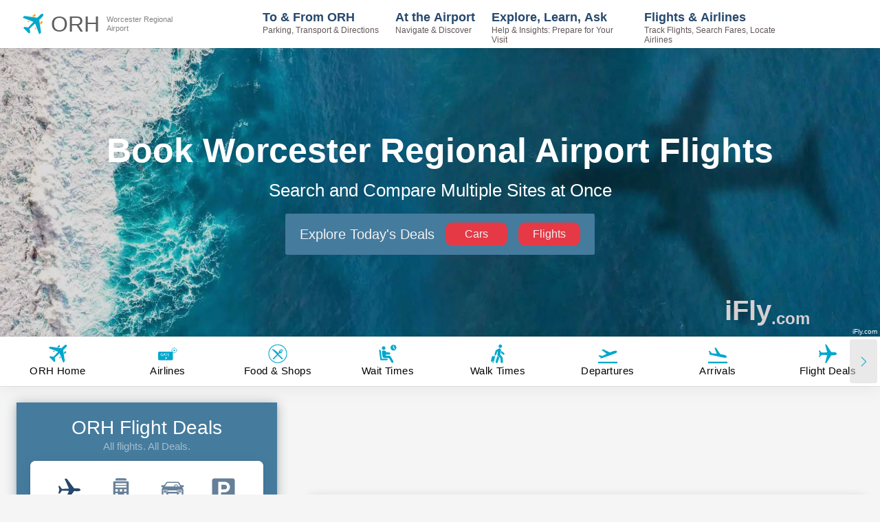

--- FILE ---
content_type: application/javascript; charset=UTF-8
request_url: https://www.ifly.com/_next/static/chunks/4520.74423bf9e6da09bc.js
body_size: 14340
content:
(self.webpackChunk_N_E=self.webpackChunk_N_E||[]).push([[4520],{27484:function(n){var t;t=function(){"use strict";var n="millisecond",t="second",e="minute",r="hour",i="week",o="month",a="quarter",s="year",c="date",u="Invalid Date",d=/^(\d{4})[-/]?(\d{1,2})?[-/]?(\d{0,2})[Tt\s]*(\d{1,2})?:?(\d{1,2})?:?(\d{1,2})?[.:]?(\d+)?$/,l=/\[([^\]]+)]|Y{1,4}|M{1,4}|D{1,2}|d{1,4}|H{1,2}|h{1,2}|a|A|m{1,2}|s{1,2}|Z{1,2}|SSS/g,f={name:"en",weekdays:"Sunday_Monday_Tuesday_Wednesday_Thursday_Friday_Saturday".split("_"),months:"January_February_March_April_May_June_July_August_September_October_November_December".split("_"),ordinal:function(n){var t=["th","st","nd","rd"],e=n%100;return"["+n+(t[(e-20)%10]||t[e]||t[0])+"]"}},h=function(n,t,e){var r=String(n);return!r||r.length>=t?n:""+Array(t+1-r.length).join(e)+n},p="en",m={};m[p]=f;var g="$isDayjsObject",x=function(n){return n instanceof j||!(!n||!n[g])},v=function n(t,e,r){var i;if(!t)return p;if("string"==typeof t){var o=t.toLowerCase();m[o]&&(i=o),e&&(m[o]=e,i=o);var a=t.split("-");if(!i&&a.length>1)return n(a[0])}else{var s=t.name;m[s]=t,i=s}return!r&&i&&(p=i),i||!r&&p},w=function(n,t){if(x(n))return n.clone();var e="object"==typeof t?t:{};return e.date=n,e.args=arguments,new j(e)},b={s:h,z:function(n){var t=-n.utcOffset(),e=Math.abs(t);return(t<=0?"+":"-")+h(Math.floor(e/60),2,"0")+":"+h(e%60,2,"0")},m:function n(t,e){if(t.date()<e.date())return-n(e,t);var r=12*(e.year()-t.year())+(e.month()-t.month()),i=t.clone().add(r,o),a=e-i<0,s=t.clone().add(r+(a?-1:1),o);return+(-(r+(e-i)/(a?i-s:s-i))||0)},a:function(n){return n<0?Math.ceil(n)||0:Math.floor(n)},p:function(u){return({M:o,y:s,w:i,d:"day",D:c,h:r,m:e,s:t,ms:n,Q:a})[u]||String(u||"").toLowerCase().replace(/s$/,"")},u:function(n){return void 0===n}};b.l=v,b.i=x,b.w=function(n,t){return w(n,{locale:t.$L,utc:t.$u,x:t.$x,$offset:t.$offset})};var j=function(){function f(n){this.$L=v(n.locale,null,!0),this.parse(n),this.$x=this.$x||n.x||{},this[g]=!0}var h=f.prototype;return h.parse=function(n){this.$d=function(n){var t=n.date,e=n.utc;if(null===t)return new Date(NaN);if(b.u(t))return new Date;if(t instanceof Date)return new Date(t);if("string"==typeof t&&!/Z$/i.test(t)){var r=t.match(d);if(r){var i=r[2]-1||0,o=(r[7]||"0").substring(0,3);return e?new Date(Date.UTC(r[1],i,r[3]||1,r[4]||0,r[5]||0,r[6]||0,o)):new Date(r[1],i,r[3]||1,r[4]||0,r[5]||0,r[6]||0,o)}}return new Date(t)}(n),this.init()},h.init=function(){var n=this.$d;this.$y=n.getFullYear(),this.$M=n.getMonth(),this.$D=n.getDate(),this.$W=n.getDay(),this.$H=n.getHours(),this.$m=n.getMinutes(),this.$s=n.getSeconds(),this.$ms=n.getMilliseconds()},h.$utils=function(){return b},h.isValid=function(){return this.$d.toString()!==u},h.isSame=function(n,t){var e=w(n);return this.startOf(t)<=e&&e<=this.endOf(t)},h.isAfter=function(n,t){return w(n)<this.startOf(t)},h.isBefore=function(n,t){return this.endOf(t)<w(n)},h.$g=function(n,t,e){return b.u(n)?this[t]:this.set(e,n)},h.unix=function(){return Math.floor(this.valueOf()/1e3)},h.valueOf=function(){return this.$d.getTime()},h.startOf=function(n,a){var u=this,d=!!b.u(a)||a,l=b.p(n),f=function(n,t){var e=b.w(u.$u?Date.UTC(u.$y,t,n):new Date(u.$y,t,n),u);return d?e:e.endOf("day")},h=function(n,t){return b.w(u.toDate()[n].apply(u.toDate("s"),(d?[0,0,0,0]:[23,59,59,999]).slice(t)),u)},p=this.$W,m=this.$M,g=this.$D,x="set"+(this.$u?"UTC":"");switch(l){case s:return d?f(1,0):f(31,11);case o:return d?f(1,m):f(0,m+1);case i:var v=this.$locale().weekStart||0,w=(p<v?p+7:p)-v;return f(d?g-w:g+(6-w),m);case"day":case c:return h(x+"Hours",0);case r:return h(x+"Minutes",1);case e:return h(x+"Seconds",2);case t:return h(x+"Milliseconds",3);default:return this.clone()}},h.endOf=function(n){return this.startOf(n,!1)},h.$set=function(i,a){var u,d=b.p(i),l="set"+(this.$u?"UTC":""),f=((u={}).day=l+"Date",u[c]=l+"Date",u[o]=l+"Month",u[s]=l+"FullYear",u[r]=l+"Hours",u[e]=l+"Minutes",u[t]=l+"Seconds",u[n]=l+"Milliseconds",u)[d],h="day"===d?this.$D+(a-this.$W):a;if(d===o||d===s){var p=this.clone().set(c,1);p.$d[f](h),p.init(),this.$d=p.set(c,Math.min(this.$D,p.daysInMonth())).$d}else f&&this.$d[f](h);return this.init(),this},h.set=function(n,t){return this.clone().$set(n,t)},h.get=function(n){return this[b.p(n)]()},h.add=function(n,a){var c,u=this;n=Number(n);var d=b.p(a),l=function(t){var e=w(u);return b.w(e.date(e.date()+Math.round(t*n)),u)};if(d===o)return this.set(o,this.$M+n);if(d===s)return this.set(s,this.$y+n);if("day"===d)return l(1);if(d===i)return l(7);var f=((c={})[e]=6e4,c[r]=36e5,c[t]=1e3,c)[d]||1,h=this.$d.getTime()+n*f;return b.w(h,this)},h.subtract=function(n,t){return this.add(-1*n,t)},h.format=function(n){var t=this,e=this.$locale();if(!this.isValid())return e.invalidDate||u;var r=n||"YYYY-MM-DDTHH:mm:ssZ",i=b.z(this),o=this.$H,a=this.$m,s=this.$M,c=e.weekdays,d=e.months,f=e.meridiem,h=function(n,e,i,o){return n&&(n[e]||n(t,r))||i[e].slice(0,o)},p=function(n){return b.s(o%12||12,n,"0")},m=f||function(n,t,e){var r=n<12?"AM":"PM";return e?r.toLowerCase():r};return r.replace(l,function(n,r){return r||function(n){switch(n){case"YY":return String(t.$y).slice(-2);case"YYYY":return b.s(t.$y,4,"0");case"M":return s+1;case"MM":return b.s(s+1,2,"0");case"MMM":return h(e.monthsShort,s,d,3);case"MMMM":return h(d,s);case"D":return t.$D;case"DD":return b.s(t.$D,2,"0");case"d":return String(t.$W);case"dd":return h(e.weekdaysMin,t.$W,c,2);case"ddd":return h(e.weekdaysShort,t.$W,c,3);case"dddd":return c[t.$W];case"H":return String(o);case"HH":return b.s(o,2,"0");case"h":return p(1);case"hh":return p(2);case"a":return m(o,a,!0);case"A":return m(o,a,!1);case"m":return String(a);case"mm":return b.s(a,2,"0");case"s":return String(t.$s);case"ss":return b.s(t.$s,2,"0");case"SSS":return b.s(t.$ms,3,"0");case"Z":return i}return null}(n)||i.replace(":","")})},h.utcOffset=function(){return-(15*Math.round(this.$d.getTimezoneOffset()/15))},h.diff=function(n,c,u){var d,l=this,f=b.p(c),h=w(n),p=(h.utcOffset()-this.utcOffset())*6e4,m=this-h,g=function(){return b.m(l,h)};switch(f){case s:d=g()/12;break;case o:d=g();break;case a:d=g()/3;break;case i:d=(m-p)/6048e5;break;case"day":d=(m-p)/864e5;break;case r:d=m/36e5;break;case e:d=m/6e4;break;case t:d=m/1e3;break;default:d=m}return u?d:b.a(d)},h.daysInMonth=function(){return this.endOf(o).$D},h.$locale=function(){return m[this.$L]},h.locale=function(n,t){if(!n)return this.$L;var e=this.clone(),r=v(n,t,!0);return r&&(e.$L=r),e},h.clone=function(){return b.w(this.$d,this)},h.toDate=function(){return new Date(this.valueOf())},h.toJSON=function(){return this.isValid()?this.toISOString():null},h.toISOString=function(){return this.$d.toISOString()},h.toString=function(){return this.$d.toUTCString()},f}(),$=j.prototype;return w.prototype=$,[["$ms",n],["$s",t],["$m",e],["$H",r],["$W","day"],["$M",o],["$y",s],["$D",c]].forEach(function(n){$[n[1]]=function(t){return this.$g(t,n[0],n[1])}}),w.extend=function(n,t){return n.$i||(n(t,j,w),n.$i=!0),w},w.locale=v,w.isDayjs=x,w.unix=function(n){return w(1e3*n)},w.en=m[p],w.Ls=m,w.p={},w},n.exports=t()},28734:function(n){var t;t=function(){return function(n,t){var e=t.prototype,r=e.format;e.format=function(n){var t=this,e=this.$locale();if(!this.isValid())return r.bind(this)(n);var i=this.$utils(),o=(n||"YYYY-MM-DDTHH:mm:ssZ").replace(/\[([^\]]+)]|Q|wo|ww|w|WW|W|zzz|z|gggg|GGGG|Do|X|x|k{1,2}|S/g,function(n){switch(n){case"Q":return Math.ceil((t.$M+1)/3);case"Do":return e.ordinal(t.$D);case"gggg":return t.weekYear();case"GGGG":return t.isoWeekYear();case"wo":return e.ordinal(t.week(),"W");case"w":case"ww":return i.s(t.week(),"w"===n?1:2,"0");case"W":case"WW":return i.s(t.isoWeek(),"W"===n?1:2,"0");case"k":case"kk":return i.s(String(0===t.$H?24:t.$H),"k"===n?1:2,"0");case"X":return Math.floor(t.$d.getTime()/1e3);case"x":return t.$d.getTime();case"z":return"["+t.offsetName()+"]";case"zzz":return"["+t.offsetName("long")+"]";default:return n}});return r.bind(this)(o)}}},n.exports=t()},10285:function(n){var t;t=function(){"use strict";var n={LTS:"h:mm:ss A",LT:"h:mm A",L:"MM/DD/YYYY",LL:"MMMM D, YYYY",LLL:"MMMM D, YYYY h:mm A",LLLL:"dddd, MMMM D, YYYY h:mm A"},t=/(\[[^[]*\])|([-_:/.,()\s]+)|(A|a|Q|YYYY|YY?|ww?|MM?M?M?|Do|DD?|hh?|HH?|mm?|ss?|S{1,3}|z|ZZ?)/g,e=/\d/,r=/\d\d/,i=/\d\d?/,o=/\d*[^-_:/,()\s\d]+/,a={},s=function(n){return(n=+n)+(n>68?1900:2e3)},c=function(n){return function(t){this[n]=+t}},u=[/[+-]\d\d:?(\d\d)?|Z/,function(n){(this.zone||(this.zone={})).offset=function(n){if(!n||"Z"===n)return 0;var t=n.match(/([+-]|\d\d)/g),e=60*t[1]+(+t[2]||0);return 0===e?0:"+"===t[0]?-e:e}(n)}],d=function(n){var t=a[n];return t&&(t.indexOf?t:t.s.concat(t.f))},l=function(n,t){var e,r=a.meridiem;if(r){for(var i=1;i<=24;i+=1)if(n.indexOf(r(i,0,t))>-1){e=i>12;break}}else e=n===(t?"pm":"PM");return e},f={A:[o,function(n){this.afternoon=l(n,!1)}],a:[o,function(n){this.afternoon=l(n,!0)}],Q:[e,function(n){this.month=3*(n-1)+1}],S:[e,function(n){this.milliseconds=100*+n}],SS:[r,function(n){this.milliseconds=10*+n}],SSS:[/\d{3}/,function(n){this.milliseconds=+n}],s:[i,c("seconds")],ss:[i,c("seconds")],m:[i,c("minutes")],mm:[i,c("minutes")],H:[i,c("hours")],h:[i,c("hours")],HH:[i,c("hours")],hh:[i,c("hours")],D:[i,c("day")],DD:[r,c("day")],Do:[o,function(n){var t=a.ordinal,e=n.match(/\d+/);if(this.day=e[0],t)for(var r=1;r<=31;r+=1)t(r).replace(/\[|\]/g,"")===n&&(this.day=r)}],w:[i,c("week")],ww:[r,c("week")],M:[i,c("month")],MM:[r,c("month")],MMM:[o,function(n){var t=d("months"),e=(d("monthsShort")||t.map(function(n){return n.slice(0,3)})).indexOf(n)+1;if(e<1)throw Error();this.month=e%12||e}],MMMM:[o,function(n){var t=d("months").indexOf(n)+1;if(t<1)throw Error();this.month=t%12||t}],Y:[/[+-]?\d+/,c("year")],YY:[r,function(n){this.year=s(n)}],YYYY:[/\d{4}/,c("year")],Z:u,ZZ:u};return function(e,r,i){i.p.customParseFormat=!0,e&&e.parseTwoDigitYear&&(s=e.parseTwoDigitYear);var o=r.prototype,c=o.parse;o.parse=function(e){var r=e.date,o=e.utc,s=e.args;this.$u=o;var u=s[1];if("string"==typeof u){var d=!0===s[2],l=!0===s[3],h=s[2];l&&(h=s[2]),a=this.$locale(),!d&&h&&(a=i.Ls[h]),this.$d=function(e,r,i,o){try{if(["x","X"].indexOf(r)>-1)return new Date(("X"===r?1e3:1)*e);var s=(function(e){var r,i;r=e,i=a&&a.formats;for(var o=(e=r.replace(/(\[[^\]]+])|(LTS?|l{1,4}|L{1,4})/g,function(t,e,r){var o=r&&r.toUpperCase();return e||i[r]||n[r]||i[o].replace(/(\[[^\]]+])|(MMMM|MM|DD|dddd)/g,function(n,t,e){return t||e.slice(1)})})).match(t),s=o.length,c=0;c<s;c+=1){var u=o[c],d=f[u],l=d&&d[0],h=d&&d[1];o[c]=h?{regex:l,parser:h}:u.replace(/^\[|\]$/g,"")}return function(n){for(var t={},e=0,r=0;e<s;e+=1){var i=o[e];if("string"==typeof i)r+=i.length;else{var a=i.regex,c=i.parser,u=n.slice(r),d=a.exec(u)[0];c.call(t,d),n=n.replace(d,"")}}return function(n){var t=n.afternoon;if(void 0!==t){var e=n.hours;t?e<12&&(n.hours+=12):12===e&&(n.hours=0),delete n.afternoon}}(t),t}})(r)(e),c=s.year,u=s.month,d=s.day,l=s.hours,h=s.minutes,p=s.seconds,m=s.milliseconds,g=s.zone,x=s.week,v=new Date,w=d||(c||u?1:v.getDate()),b=c||v.getFullYear(),j=0;c&&!u||(j=u>0?u-1:v.getMonth());var $,y=l||0,M=h||0,Z=p||0,D=m||0;return g?new Date(Date.UTC(b,j,w,y,M,Z,D+60*g.offset*1e3)):i?new Date(Date.UTC(b,j,w,y,M,Z,D)):($=new Date(b,j,w,y,M,Z,D),x&&($=o($).week(x).toDate()),$)}catch(k){return new Date("")}}(r,u,o,i),this.init(),h&&!0!==h&&(this.$L=this.locale(h).$L),(d||l)&&r!=this.format(u)&&(this.$d=new Date("")),a={}}else if(u instanceof Array)for(var p=u.length,m=1;m<=p;m+=1){s[1]=u[m-1];var g=i.apply(this,s);if(g.isValid()){this.$d=g.$d,this.$L=g.$L,this.init();break}m===p&&(this.$d=new Date(""))}else c.call(this,e)}}},n.exports=t()},37412:function(n){var t;t=function(){return function(n,t){t.prototype.isSameOrBefore=function(n,t){return this.isSame(n,t)||this.isBefore(n,t)}}},n.exports=t()},29387:function(n){var t;t=function(){"use strict";var n={year:0,month:1,day:2,hour:3,minute:4,second:5},t={};return function(e,r,i){var o,a=function(n,e,r){void 0===r&&(r={});var i,o,a,s,c,u=new Date(n);return(void 0===(o=r)&&(o={}),(c=t[s=e+"|"+(a=o.timeZoneName||"short")])||(c=new Intl.DateTimeFormat("en-US",{hour12:!1,timeZone:e,year:"numeric",month:"2-digit",day:"2-digit",hour:"2-digit",minute:"2-digit",second:"2-digit",timeZoneName:a}),t[s]=c),c).formatToParts(u)},s=function(t,e){for(var r=a(t,e),o=[],s=0;s<r.length;s+=1){var c=r[s],u=c.type,d=c.value,l=n[u];l>=0&&(o[l]=parseInt(d,10))}var f=o[3],h=o[0]+"-"+o[1]+"-"+o[2]+" "+(24===f?0:f)+":"+o[4]+":"+o[5]+":000",p=+t;return(i.utc(h).valueOf()-(p-=p%1e3))/6e4},c=r.prototype;c.tz=function(n,t){void 0===n&&(n=o);var e,r=this.utcOffset(),a=this.toDate(),s=a.toLocaleString("en-US",{timeZone:n}),c=Math.round((a-new Date(s))/1e3/60),u=-(15*Math.round(a.getTimezoneOffset()/15))-c;if(Number(u)){if(e=i(s,{locale:this.$L}).$set("millisecond",this.$ms).utcOffset(u,!0),t){var d=e.utcOffset();e=e.add(r-d,"minute")}}else e=this.utcOffset(0,t);return e.$x.$timezone=n,e},c.offsetName=function(n){var t=this.$x.$timezone||i.tz.guess(),e=a(this.valueOf(),t,{timeZoneName:n}).find(function(n){return"timezonename"===n.type.toLowerCase()});return e&&e.value};var u=c.startOf;c.startOf=function(n,t){if(!this.$x||!this.$x.$timezone)return u.call(this,n,t);var e=i(this.format("YYYY-MM-DD HH:mm:ss:SSS"),{locale:this.$L});return u.call(e,n,t).tz(this.$x.$timezone,!0)},i.tz=function(n,t,e){var r=e||t||o,a=s(+i(),r);if("string"!=typeof n)return i(n).tz(r);var c=function(n,t,e){var r=n-60*t*1e3,i=s(r,e);if(t===i)return[r,t];var o=s(r-=60*(i-t)*1e3,e);return i===o?[r,i]:[n-60*Math.min(i,o)*1e3,Math.max(i,o)]}(i.utc(n,e&&t).valueOf(),a,r),u=c[0],d=c[1],l=i(u).utcOffset(d);return l.$x.$timezone=r,l},i.tz.guess=function(){return Intl.DateTimeFormat().resolvedOptions().timeZone},i.tz.setDefault=function(n){o=n}}},n.exports=t()},70178:function(n){var t;t=function(){"use strict";var n="minute",t=/[+-]\d\d(?::?\d\d)?/g,e=/([+-]|\d\d)/g;return function(r,i,o){var a=i.prototype;o.utc=function(n){var t={date:n,utc:!0,args:arguments};return new i(t)},a.utc=function(t){var e=o(this.toDate(),{locale:this.$L,utc:!0});return t?e.add(this.utcOffset(),n):e},a.local=function(){return o(this.toDate(),{locale:this.$L,utc:!1})};var s=a.parse;a.parse=function(n){n.utc&&(this.$u=!0),this.$utils().u(n.$offset)||(this.$offset=n.$offset),s.call(this,n)};var c=a.init;a.init=function(){if(this.$u){var n=this.$d;this.$y=n.getUTCFullYear(),this.$M=n.getUTCMonth(),this.$D=n.getUTCDate(),this.$W=n.getUTCDay(),this.$H=n.getUTCHours(),this.$m=n.getUTCMinutes(),this.$s=n.getUTCSeconds(),this.$ms=n.getUTCMilliseconds()}else c.call(this)};var u=a.utcOffset;a.utcOffset=function(r,i){var o=this.$utils().u;if(o(r))return this.$u?0:o(this.$offset)?u.call(this):this.$offset;if("string"==typeof r&&null===(r=function(n){void 0===n&&(n="");var r=n.match(t);if(!r)return null;var i=(""+r[0]).match(e)||["-",0,0],o=i[0],a=60*+i[1]+ +i[2];return 0===a?0:"+"===o?a:-a}(r)))return this;var a=16>=Math.abs(r)?60*r:r,s=this;if(i)return s.$offset=a,s.$u=0===r,s;if(0!==r){var c=this.$u?this.toDate().getTimezoneOffset():-1*this.utcOffset();(s=this.local().add(a+c,n)).$offset=a,s.$x.$localOffset=c}else s=this.utc();return s};var d=a.format;a.format=function(n){var t=n||(this.$u?"YYYY-MM-DDTHH:mm:ss[Z]":"");return d.call(this,t)},a.valueOf=function(){var n=this.$utils().u(this.$offset)?0:this.$offset+(this.$x.$localOffset||this.$d.getTimezoneOffset());return this.$d.valueOf()-6e4*n},a.isUTC=function(){return!!this.$u},a.toISOString=function(){return this.toDate().toISOString()},a.toString=function(){return this.toDate().toUTCString()};var l=a.toDate;a.toDate=function(n){return"s"===n&&this.$offset?o(this.format("YYYY-MM-DD HH:mm:ss:SSS")).toDate():l.call(this)};var f=a.diff;a.diff=function(n,t,e){if(n&&this.$u===n.$u)return f.call(this,n,t,e);var r=this.local(),i=o(n).local();return f.call(r,i,t,e)}}},n.exports=t()},82029:function(n,t,e){"use strict";e.d(t,{Z:function(){return K}});var r=e(47568),i=e(26042),o=e(69396),a=e(7297),s=e(70655),c=e(85893),u=e(67294),d=e(26809),l=e(66261),f=e(2664),h=e(21219),p=e(6553),m=e(9596),g=e(45697),x=e.n(g),v=e(27498);function w(){var n=(0,a.Z)(["\n    display: flex;\n    flex-direction: column;\n    align-items: center;\n"]);return w=function(){return n},n}function b(){var n=(0,a.Z)(["\n    height: ","px;\n    transition: height 500ms ease 0s;\n    overflow: hidden;\n    margin-bottom: 30px;\n"]);return b=function(){return n},n}function j(n){var t=(0,u.useState)(!1),e=t[0],r=t[1],i=(0,u.useMemo)(function(){return"CollapsiblePreOpened_"+n.name},[]),o=function(){r(function(n){return!n}),e&&window.innerHeight<=n.fullHeight&&l.OK.scrollTo(i,{duration:500,smooth:!0,offset:-120})},a=e?"SHOW LESS":"SHOW MORE";return(0,c.jsxs)($,{children:[(0,c.jsx)(l.W_,{name:i}),(0,c.jsx)(y,{currentHeight:e?n.fullHeight:n.preOpenedHeight,children:n.children}),(0,c.jsx)(v.Z,{onClick:o,title:a.toLowerCase(),children:a})]})}j.propTypes={children:x().node.isRequired,preOpenedHeight:x().number.isRequired,fullHeight:x().number.isRequired,name:x().string.isRequired};var $=d.ZP.div.withConfig({componentId:"sc-9d54f8ac-0"})(w()),y=d.ZP.div.withConfig({componentId:"sc-9d54f8ac-1"})(b(),function(n){return n.currentHeight}),M=e(6093),Z=e(81699),D=e(51911);function k(){var n=(0,a.Z)(["\n    ",";\n    width: ",";\n    height: 120px;\n    margin-bottom: 20px;\n    text-align: center;\n"]);return k=function(){return n},n}function C(){var n=(0,a.Z)(["\n    color: ",";\n    margin-top: 8px;\n    font-weight: 700;\n    font-size: 14px;\n\n    @media (max-width: 1199px) and (min-width: ",") {\n        font-size: 13px;\n    }\n\n    @media (max-width: 699px) {\n        font-size: 13px;\n    }\n\n    @media (max-width: 549px) {\n        font-size: 12px;\n    }\n\n    @media (max-width: 500px) {\n        font-size: 14px;\n    }\n"]);return C=function(){return n},n}function S(){var n=(0,a.Z)(["\n    height: 50%;\n    max-height: 60px;\n    width: auto;\n    max-width: 90%;\n"]);return S=function(){return n},n}function T(n){var t,e=(t=(0,r.Z)(function(t,e,r){var a;return(0,s.__generator)(this,function(s){switch(s.label){case 0:if(a={name:n.tile.text},(0,M.I)(M.p.CheckerboardMenuClick,a),!r)return t.preventDefault(),n.openAirportDialog&&n.openAirportDialog(e),[2];if("function"!=typeof e.customLinkHandler)return[3,2];return[4,e.customLinkHandler(t,(0,o.Z)((0,i.Z)({},e),{link:r,airportCode:n.airportCode}))];case 1:return s.sent(),[2];case 2:return n.onTileScroll(e,r),[2]}})}),function(n,e,r){return t.apply(this,arguments)}),a=Boolean(n.active&&n.link),u=(n.tile.path||n.tile.useLinkAsPath)&&a,d=(0,c.jsxs)(L,{as:a?"a":"button",onClick:function(t){return e(t,n.tile,n.link)},href:u?void 0:n.link,target:a?n.target:null,disabled:!n.active,tileWidth:n.tileWidth,children:[(0,c.jsx)(z,{src:n.tile.icon,alt:n.tile.altText}),(0,c.jsx)(O,{children:n.tile.text})]});return u?(0,c.jsx)(D.Z,{href:n.tile.useLinkAsPath?n.link:n.tile.path,as:n.link,passHref:!0,children:d}):d}T.propTypes={active:x().bool.isRequired,openAirportDialog:x().func.isRequired,onTileScroll:x().func.isRequired,tile:x().object.isRequired,tileWidth:x().string.isRequired,link:x().string,target:x().string,airportCode:x().string};var L=d.ZP.a.withConfig({componentId:"sc-2c1ef01c-0"})(k(),Z.gj,function(n){return n.tileWidth}),O=d.ZP.div.withConfig({componentId:"sc-2c1ef01c-1"})(C(),function(n){return n.theme.colors.blue500},function(n){return n.theme.breakpoints.desktopLayoutBreakpoint}),z=d.ZP.img.withConfig({componentId:"sc-2c1ef01c-2"})(S()),A=e(9039),P=e(37522),I=e(78464),Y=e(3385),F=e(6322),_=e(98317),H=e(77491),W=e(6294),R=e(30307),N=e(9843),q=e(51862),U=e(28401),E=e(52508),V=e(4210),B=e(9437);function G(){var n=(0,a.Z)(["\n    display: flex;\n    flex-wrap: wrap;\n    justify-content: space-evenly;\n    overflow: hidden;\n"]);return G=function(){return n},n}var K=function(){var n,t,e,a=(0,h.Z)().push,d=(0,P.Nn)(),g=(0,P.nJ)(),x=(0,f.I0)(),v=(0,q.rK)().checkerboardMenuAdditionalConfig,w=(0,R.Z)().isMobile,b=(0,N.Z)("(max-width: 599px)"),$=(0,N.Z)((0,W.WU)("(min-width: {0}) and (max-width: 1199px)",V.A.desktopLayoutBreakpoint)),y=(0,u.useMemo)(function(){return(0,F.LC)(v,g)},[g]),M=(0,u.useState)(null),Z=M[0],D=M[1],k=(0,u.useState)((null==g?void 0:g.faa)?(0,_.k4)(g):null),C=k[0],S=k[1],L=(0,u.useState)(null),O=L[0],z=L[1],H=(0,u.useMemo)(function(){return b||$?Q:J},[w,b,$]),G=function(n){D(n)},K=function(){D(null),S(null),z(null)},nt=(e=(0,r.Z)(function(n){var t,e,r;return(0,s.__generator)(this,function(s){switch(s.label){case 0:if(z(n?B.KE:null),S(n),!Z||!n)return[2];if(!Z.menuContentKey)return[3,2];return[4,U.Z.getAirportMenuList(null==n?void 0:n.faa)];case 1:if(t=s.sent(),!(0,_.l8)(Z.menuContentKey,t))return z("Sorry, we currently do not have data on ".concat(Z.text," at ").concat(n.faa," Airport")),[2];s.label=2;case 2:if(e=X(Z,n),"function"!=typeof Z.customLinkHandler)return[3,4];return[4,Z.customLinkHandler(null,(0,o.Z)((0,i.Z)({},Z),{link:e||Z.link,airportCode:null!==(r=null==n?void 0:n.faa)&&void 0!==r?r:null}))];case 3:return s.sent(),K(),[2];case 4:return ne(Z,e),Z.target?window.open(e,Z.target):a(e),K(),[2]}})}),function(n){return e.apply(this,arguments)}),ne=function(n,t){n.anchor&&window.location.pathname+"#"+n.anchor===t&&(l.OK.scrollTo(n.anchor,{duration:1500,smooth:!0,offset:-100}),n.bookTravelWidgetTab&&x((0,I.XS)(n.bookTravelWidgetTab)),n.flightAndAirportStatusWidgetTab&&x((0,Y.Sq)(n.flightAndAirportStatusWidgetTab)))};return(0,c.jsxs)(l.W_,{name:"checkerboard-menu-widget",children:[(0,c.jsxs)(p.Z,{backgroundColorProps:E.O.blue500,children:[(0,c.jsx)(m.Z,{title:"Find more help here for your journey through the airport"}),(0,c.jsx)(j,{preOpenedHeight:H.preOpenedHeight,fullHeight:H.fullHeight,name:"CheckerboardMenu",children:(0,c.jsx)(nn,{children:y.map(function(t,e){return(0,c.jsx)(T,{active:(0,_.l8)(t.menuContentKey,d),openAirportDialog:G,tile:t,tileWidth:H.tileWidth,link:X(t,C),target:t.target,onTileScroll:ne,airportCode:null!==(n=null==g?void 0:g.faa)&&void 0!==n?n:null},e)})})})]}),(0,c.jsx)(A.Z,{id:"checkerboard-menu-airport",title:t="Select Airport To View "+(null==Z?void 0:Z.text),label:"",placeholder:"Enter Name or Code",open:!!Z,onCancel:K,value:C,onChange:nt,message:O})]})},Q={preOpenedHeight:400,fullHeight:820,tileWidth:"48%"},J={preOpenedHeight:260,fullHeight:400,tileWidth:"22%"},X=function(n,t){if(!n.link)throw Error("CheckerboardMenu error: link was not provided.");if(!n.faaRequired)return n.link;if(!t)return null;var e=(0,o.Z)((0,i.Z)({},t),{pageUrl:(0,H.Mt)(t.pageUrl,t.priority)});return(0,W.ko)(n.link,e)},nn=d.ZP.nav.withConfig({componentId:"sc-c07a59ed-0"})(G())},21856:function(n,t,e){"use strict";e.d(t,{V:function(){return d},X:function(){return l}});var r=e(7297),i=e(85893);e(67294);var o=e(26809),a=e(45697),s=e.n(a),c=e(6553);function u(){var n=(0,r.Z)(["\n    overflow: hidden;\n    width: ",";\n    margin: ",";\n\n    * {\n        max-width: 100%;\n    }\n"]);return u=function(){return n},n}function d(n){var t=n.videoTextContent,e=n.layout;return(0,i.jsx)(c.Z,{boxShadowProps:null,paddingProps:0,backgroundColorProps:"transparent",children:(0,i.jsx)(f,{dangerouslySetInnerHTML:{__html:t},fillMode:"fill"===e})})}function l(n){var t=n.videoTextContent;return(0,i.jsx)(d,{videoTextContent:t,layout:"fill"})}d.propTypes={videoTextContent:s().string.isRequired,layout:s().oneOf(["fill"])},l.propTypes={videoTextContent:s().string.isRequired};var f=o.ZP.div.withConfig({componentId:"sc-cae7660f-0"})(u(),function(n){return n.fillMode?"calc(100% + 48px)":"100%"},function(n){return n.fillMode?"-24px":0})},47869:function(n,t,e){"use strict";var r=e(7297),i=e(85893),o=e(67294),a=e(45697),s=e.n(a),c=e(66261),u=e(26809),d=e(6553),l=e(27498),f=e(67670),h=e(6093),p=e(98317),m=e(37614);function g(){var n=(0,r.Z)(["\n    position: absolute;\n    bottom: 80px;\n    min-width: 100%;\n    height: 80px;\n    background: linear-gradient(to bottom, rgba(255, 255, 255, 0), rgba(255, 255, 255, 0.4));\n    pointer-events: none;\n"]);return g=function(){return n},n}function x(){var n=(0,r.Z)(["\n    visibility: ",";\n    margin-top: 20px;\n    z-index: 2;\n"]);return x=function(){return n},n}function v(){var n=(0,r.Z)(["\n    position: relative;\n    display: flex;\n    flex-direction: column;\n    align-items: center;\n    font-weight: 100;\n    height: ",";\n"]);return v=function(){return n},n}function w(){var n=(0,r.Z)(["\n    overflow: hidden;\n    margin-bottom: 10px;\n    width: 100%;\n"]);return w=function(){return n},n}function b(n){var t,e=n.partTextScrollerName,r=n.textClassName,a=n.gtm,s=void 0===a?null:a,u=n.title,l=n.text,g=void 0===l?null:l,x=n.heightProps,v=n.showReadMoreButton,w=void 0!==v&&v,b=n.additionalComponent,M=n.isLoading,Z=(0,o.useState)(!1),D=Z[0],k=Z[1],C=(0,o.useMemo)(function(){return(0,p.id)(g)},[null!==(t=null==g?void 0:g.length)&&void 0!==t?t:null]),S=(0,o.useCallback)(function(){if(k(function(n){return!n}),c.OK.scrollTo(e,{duration:1500,smooth:!0,offset:-80}),(null==s?void 0:s.name)&&s.eventName){var n={name:s.name};(0,h.I)(h.p.PageContentClick,n)}},[]);return M?(0,i.jsx)(d.Z,{paddingProps:"0",boxShadowProps:f.q.shadow400,backgroundColorProps:"#fff",textContent:!0,children:(0,i.jsx)(m.Z,{isShowReadMoreButton:w})}):C?(0,i.jsxs)(d.Z,{paddingProps:"0",boxShadowProps:f.q.shadow400,backgroundColorProps:"#fff",textContent:!0,children:[void 0===u?null:u,(0,i.jsxs)($,{heightProps:void 0===x?"590px":x,children:[(0,i.jsx)(y,{className:void 0===r?null:r,dangerouslySetInnerHTML:{__html:g}}),(void 0===b?null:b)||null,w&&(0,i.jsx)(i.Fragment,{children:(0,i.jsx)(j,{onClick:S,show:!D,"aria-label":"read more",children:"READ MORE"})})]})]}):null}b.propTypes={text:s().string,partTextScrollerName:s().string.isRequired,textClassName:s().string,gtm:s().shape({name:s().string.isRequired,eventName:s().string.isRequired}),title:s().any,heightProps:s().string,showReadMoreButton:s().bool,additionalComponent:s().node,isLoading:s().bool},b.defaultProps={isLoading:!1},t.Z=b,u.ZP.div.withConfig({componentId:"sc-28de1bcb-0"})(g());var j=(0,u.ZP)(l.Z).withConfig({componentId:"sc-28de1bcb-1"})(x(),function(n){return n.show?"visible":"hidden"}),$=u.ZP.div.withConfig({componentId:"sc-28de1bcb-2"})(v(),function(n){return n.heightProps}),y=u.ZP.div.withConfig({componentId:"sc-28de1bcb-3"})(w())},42426:function(n,t,e){"use strict";var r=e(85893);e(67294);var i=e(45697),o=e.n(i),a=e(47869),s=e(76615),c=function(n){var t=n.data,e=n.ezoicAdsId,i=n.isLoading;return(0,r.jsx)(s.lV,{ezoicAdsId:e,children:(0,r.jsx)(a.Z,{text:t,partTextScrollerName:"airportCrossLinkingTextPart",textClassName:"crossLinkingText",heightProps:"auto",isLoading:i})})};c.propTypes={data:o().string,isLoading:o().bool,ezoicAdsId:o().number.isRequired},c.defaultProps={data:null,isLoading:!1},t.Z=c},65114:function(n,t,e){"use strict";e.r(t),e.d(t,{default:function(){return nH}});var r,i,o=e(85893),a=e(67294),s=e(45697),c=e.n(s),u=e(30381),d=e.n(u),l=e(66261),f=e(21219),h=e(7297),p=e(26809),m=e(2664),g=e(51911),x=e(6553),v=e(77491),w=e(37522),b=e(40373),j=e(52508),$=e(67670);function y(){var n=(0,h.Z)(["\n    font-size: 18px;\n    font-weight: bold;\n"]);return y=function(){return n},n}function M(){var n=(0,h.Z)(["\n    font-size: 18px;\n    /* padding: 0 0 25px; */\n    a {\n        text-decoration: none;\n        color: ",";\n        &:hover {\n            color: ",";\n        }\n    }\n"]);return M=function(){return n},n}function Z(){var n,t,e,r,i,a,s,c,u,d=(0,m.v9)(function(n){return n.airlines.currentAirportAirlines}),l=(0,m.v9)(function(n){return n.airport.nearestAirports}),f=(0,m.v9)(function(n){return n.airport.airportDirectFlights}),h=(0,w.nJ)(),p=(0,m.v9)(function(n){return n.airlines.isCurrentAirportAirlinesFetching||n.airport.isNearestAirportsFetching||n.airport.isAirportDirectFlightsFetching||n.airport.isAirportFetching}),y=h.city,M=h.name,Z=h.faa,C=(0,v.Mt)(null==h?void 0:h.pageUrl,h.priority),S="/".concat(C,"/closest-airports"),T="/".concat(C,"/airlines-served");return p?(0,o.jsx)(b.q,{}):(0,o.jsxs)(x.Z,{paddingProps:"20px 20px 40px",backgroundColorProps:j.O.white500,boxShadowProps:$.q.shadow400,children:[(0,o.jsx)("h3",{children:"What other flyers are asking about ".concat(M," Flights")}),(0,o.jsx)("hr",{}),(0,o.jsx)(D,{children:"Q: Which Airlines fly to/from ".concat(y,"?")}),(0,o.jsxs)(k,{children:["A: Airlines that fly from ".concat(y," airport include ").concat(null===(n=d[0])||void 0===n?void 0:n.airline_name,", \n                ").concat(null===(t=d[1])||void 0===t?void 0:t.airline_name,", \n                and ").concat(null===(e=d[2])||void 0===e?void 0:e.airline_name,". "),(0,o.jsx)(g.Z,{href:T,as:T,children:(0,o.jsx)("a",{children:"More..."})})]}),(0,o.jsx)("hr",{}),(0,o.jsx)(D,{children:"Q: What are the cheapest flights from ".concat(M," Airport?")}),(0,o.jsx)(k,{children:"A: Flight prices change continuously, depending on a number of factors including demand and availability. Additionally, different sites have access to different fares, so it's best to compare sites to get the cheapest flight options when considering flights from ".concat(M," airport.")}),(0,o.jsx)("hr",{}),(0,o.jsx)(D,{children:"Q: What are the nearest airports in the ".concat(y," area?")}),(0,o.jsxs)(k,{children:["A: The three ",(0,o.jsx)(g.Z,{href:S,as:S,children:(0,o.jsx)("a",{children:"closest airports to ".concat(y)})})," are \n                ".concat(null===(r=l[0])||void 0===r?void 0:r.name," ").concat(null===(i=l[0])||void 0===i?void 0:i.faa," airport, \n                ").concat(null===(a=l[1])||void 0===a?void 0:a.name," ").concat(null===(s=l[1])||void 0===s?void 0:s.faa," airport, \n                and ").concat(null===(c=l[2])||void 0===c?void 0:c.name," ").concat(null===(u=l[2])||void 0===u?void 0:u.faa," airport.")]}),(0,o.jsx)("hr",{}),(0,o.jsx)(D,{children:"Q: Where can I fly direct from ".concat(M," ").concat(Z," Airport?")}),(0,o.jsxs)(k,{children:["A; There are approximately ".concat(null==f?void 0:f.length," destinations that you can fly Direct to from ").concat(Z," airport, which are listed below. "),(0,o.jsx)(g.Z,{href:"/flying-info-and-tips/direct-vs-non-stop-flights",as:"/flying-info-and-tips/direct-vs-non-stop-flights",children:(0,o.jsx)("a",{children:"Learn more about 'Direct’ vs ‘Non-stop flights’"})})]}),(0,o.jsx)("hr",{})]})}var D=p.ZP.p.withConfig({componentId:"sc-c49dd99b-0"})(y()),k=p.ZP.p.withConfig({componentId:"sc-c49dd99b-1"})(M(),function(n){return n.theme.colors.blue700},function(n){return n.theme.colors.blue500}),C=e(26042),S=e(69396),T=e(63750),L=function(n,t){var e=O(n.latitude),r=O(t.latitude),i=O(t.latitude-n.latitude),o=O(t.longitude-n.longitude),a=Math.sin(i/2)*Math.sin(i/2)+Math.cos(e)*Math.cos(r)*Math.sin(o/2)*Math.sin(o/2);return 6371e3*(2*Math.atan2(Math.sqrt(a),Math.sqrt(1-a)))},O=function(n){return n*Math.PI/180},z=e(30307),A=e(26026),P=e.n(A),I=e(51895);function Y(){var n=(0,h.Z)(["\n    width: 100%;\n    font-size: 18px;\n\n    tr {\n        &:nth-child(2n + 1) {\n            background: ",";\n        }\n        &:hover {\n            background: ",";\n        }\n    }\n\n    th,\n    td {\n        padding: 5px 10px;\n\n        &:last-of-type {\n            max-width: 100px;\n        }\n    }\n"]);return Y=function(){return n},n}function F(){var n=(0,h.Z)(["\n    & * {\n        text-align: center;\n        color: #fff;\n    }\n"]);return F=function(){return n},n}function _(){var n=(0,h.Z)(["\n    cursor: pointer;\n    font-size: 18px;\n    padding: 2px 0;\n\n    @media (max-width: 1200px) {\n        font-size: 14px;\n    }\n\n    @media (max-width: 960px) {\n        font-size: 16px;\n    }\n\n    @media (max-width: 480px) {\n        font-size: 14px;\n    }\n"]);return _=function(){return n},n}function H(){var n=(0,h.Z)(["\n    width: ",";\n    margin: ",";\n"]);return H=function(){return n},n}function W(){var n=(0,h.Z)(["\n    font-size: 14px;\n    margin-right: 5px;\n"]);return W=function(){return n},n}function R(){var n=(0,h.Z)(["\n    font-size: x-large;\n    color: ",";\n\n    @media (max-width: 1200px) {\n        font-size: 18px;\n    }\n"]);return R=function(){return n},n}function N(){var n=(0,h.Z)(["\n    display: flex;\n    align-items: center;\n    white-space: nowrap;\n    padding: 2px;\n    border: none;\n    background: ",";\n    color: ",";\n\n    padding-right: ",";\n\n    &:hover,\n    &:focus {\n        background: ",";\n    }\n"]);return N=function(){return n},n}function q(){var n=(0,h.Z)(["\n    padding: 0 8px;\n    font-size: 14px;\n    margin-right: 5px;\n"]);return q=function(){return n},n}function U(){var n=(0,h.Z)(["\n    font-size: 12px;\n    line-height: 0;\n"]);return U=function(){return n},n}var E=function(n){var t=n.faa,e=n.city,r=n.latitude,i=n.longitude,a=n.title,s=n.compareFlights,c=(0,m.v9)(function(n){return n.airport.topAirports}),u=(0,m.v9)(function(n){return n.airport.isTopAirportsFetching}),d=(0,z.Z)().isMobile,f=c.map(function(n){var t=+(621371e-9*L({latitude:r,longitude:i},{latitude:n.latitude,longitude:n.longitude})).toFixed(0);return(0,S.Z)((0,C.Z)({},n),{_minFare:+(.2*t)})}).sort(function(n,t){return n._minFare-t._minFare});return(0,o.jsx)(l.W_,{name:"recent-flights",children:(0,o.jsxs)(x.Z,{children:[(0,o.jsx)(B,{children:(0,o.jsx)("h3",{children:void 0===a?"":a})}),u&&(0,o.jsx)(b.sE,{}),!u&&(0,o.jsx)(I.O7,{backgroundColor:j.O.masterBackground,children:(0,o.jsx)(V,{children:(0,o.jsx)("tbody",{children:f.map(function(n){return n.faa!==t&&(0,o.jsxs)(G,{children:[(0,o.jsxs)("td",{children:[(0,o.jsx)(K,{width:"30px",src:P(),alt:"Flight"}),"".concat(e," to ").concat(n.city)]}),(0,o.jsxs)("td",{children:[(0,o.jsx)(Q,{children:"From "}),(0,o.jsx)(J,{children:"$".concat(n._minFare.toFixed(0))})]}),(0,o.jsx)("td",{children:(0,o.jsxs)(X,{title:"Compare",onClick:function(){return s(n.faa)},applyRightPadding:!d,children:[!d&&(0,o.jsx)(nn,{children:"Compare"}),(0,o.jsx)(nt,{children:(0,o.jsx)(T.F3t,{})})]})})]},n.faa)})})})})]})})},V=p.ZP.table.withConfig({componentId:"sc-8bab1908-0"})(Y(),function(n){return n.theme.colors.white300},function(n){return n.theme.colors.gray150}),B=p.ZP.div.withConfig({componentId:"sc-8bab1908-1"})(F()),G=p.ZP.tr.withConfig({componentId:"sc-8bab1908-2"})(_()),K=p.ZP.img.withConfig({componentId:"sc-8bab1908-3"})(H(),function(n){return null!==(r=n.width)&&void 0!==r?r:"40px"},function(n){return null!==(i=n.margin)&&void 0!==i?i:"0 15px 0 0"}),Q=p.ZP.span.withConfig({componentId:"sc-8bab1908-4"})(W()),J=p.ZP.span.withConfig({componentId:"sc-8bab1908-5"})(R(),function(n){return n.theme.colors.blue200}),X=p.ZP.button.withConfig({componentId:"sc-8bab1908-6"})(N(),function(n){return n.theme.colors.gray200},function(n){return n.theme.colors.red400},function(n){return n.applyRightPadding?"8px":"0px"},function(n){return n.theme.colors.gray250}),nn=p.ZP.span.withConfig({componentId:"sc-8bab1908-7"})(q()),nt=p.ZP.div.withConfig({componentId:"sc-8bab1908-8"})(U()),ne=e(9596),nr=e(27498);function ni(){var n=(0,h.Z)(["\n    width: 100%;\n    font-size: 18px;\n\n    @media (max-width: 1200px) {\n        font-size: 14px;\n    }\n\n    @media (max-width: 960px) {\n        font-size: 16px;\n    }\n\n    @media (max-width: 480px) {\n        font-size: 14px;\n    }\n\n    tbody > tr {\n        &:nth-child(2n + 1) {\n            background: ",";\n        }\n        &:hover {\n            background: ",";\n        }\n    }\n\n    th,\n    td {\n        padding: 4px;\n\n        @media (max-width: 480px) {\n            word-break: break-word;\n        }\n    }\n\n    td {\n        vertical-align: top;\n        &:last-of-type {\n            max-width: 110px;\n            vertical-align: middle;\n        }\n    }\n    th {\n        vertical-align: bottom;\n        white-space: nowrap;\n        min-width: 70px;\n\n        span {\n            @media (max-width: 375px) {\n                writing-mode: vertical-rl;\n                text-orientation: mixed;\n            }\n        }\n    }\n"]);return ni=function(){return n},n}function no(){var n=(0,h.Z)(["\n    max-width: 100%;\n    cursor: pointer;\n    text-align: ",";\n"]);return no=function(){return n},n}function na(){var n=(0,h.Z)(["\n    display: flex;\n    align-items: center;\n    position: relative;\n"]);return na=function(){return n},n}function ns(){var n=(0,h.Z)(["\n    white-space: nowrap;\n"]);return ns=function(){return n},n}function nc(){var n=(0,h.Z)(["\n    font-size: 14px;\n    height: 1em;\n    margin-left: 4px;\n    color: ",";\n    cursor: pointer;\n\n    svg:hover {\n        color: ",";\n    }\n"]);return nc=function(){return n},n}function nu(){var n=(0,h.Z)(["\n    width: 100%;\n    padding: 10px;\n    display: flex;\n    justify-content: center;\n"]);return nu=function(){return n},n}function nd(){var n=(0,h.Z)(["\n    display: flex;\n    align-items: center;\n    white-space: nowrap;\n    padding: 2px;\n    border: none;\n    background: ",";\n    color: ",";\n    padding-right: ",";\n\n    &:hover,\n    &:focus {\n        background: ",";\n    }\n"]);return nd=function(){return n},n}function nl(){var n=(0,h.Z)(["\n    padding: 0 10px;\n    font-size: 14px;\n    margin-right: 5px;\n"]);return nl=function(){return n},n}function nf(){var n=(0,h.Z)(["\n    font-size: 12px;\n    line-height: 0;\n"]);return nf=function(){return n},n}var nh=[{name:"Destination",description:function(n,t){return"Destinations served directly by ".concat(t," (").concat(n,") Airport's Airlines.")}},{name:"Distance",description:function(n){return"Average flight distance from ".concat(n," Airport to direct flight destination.")}},{name:"Flight Time",description:function(n,t){return"Average flight times between ".concat(t," Airport and destination. Varies by type of aircraft.")}},{name:"Fare Range",description:function(n,t){return"Direct flight average fare ranges from economy-coach to full-fare coach, ".concat(t," (").concat(n,") to destination")}},],np=function(n){var t=n.title,e=n.compareFlights,r=(0,z.Z)().isMobile,i=(0,m.v9)(function(n){return n.airport.airportDirectFlights}),s=(0,m.v9)(function(n){return n.airport.isAirportDirectFlightsFetching||n.airport.isAirportFetching}),c=(0,a.useState)(!1),u=c[0],d=c[1],l=function(n){return(0,o.jsxs)(nb,{title:"Compare",onClick:function(){return e(n,!0)},applyRightPadding:!r,children:[!r&&(0,o.jsx)(nj,{children:"Compare"}),(0,o.jsx)(n$,{children:(0,o.jsx)(T.F3t,{})})]})},f=!r||window.innerWidth>1200,h=u?i:i.slice(1,11);return(0,o.jsxs)(x.Z,{children:[(0,o.jsx)(ne.Z,{title:void 0===t?"":t}),s&&(0,o.jsx)(b.sE,{}),!s&&(0,o.jsxs)(I.O7,{backgroundColor:j.O.masterBackground,children:[!r&&(0,o.jsxs)(nm,{children:[(0,o.jsx)("thead",{children:(0,o.jsxs)("tr",{children:[nh.map(function(n,t){var e;return(0,o.jsx)("th",{children:(0,o.jsx)(nx,{children:(0,o.jsx)(nv,{children:n.name})})},t)}),f&&(0,o.jsx)("th",{})]})}),(0,o.jsx)("tbody",{children:h.map(function(n){return(0,o.jsxs)(a.Fragment,{children:[(0,o.jsxs)(ng,{children:[(0,o.jsx)("td",{children:"".concat(n.airport_name," (").concat(n.destination,")")}),(0,o.jsx)("td",{children:"".concat(n._distanceMile," miles")}),(0,o.jsx)("td",{children:n._flightTime}),(0,o.jsx)("td",{children:"$".concat(n._minFare.toFixed(0)," - $").concat(n._maxFare.toFixed(0))}),f&&(0,o.jsx)("td",{children:l(n.destination)})]}),!f&&(0,o.jsx)(ng,{narrowDesktop:!0,children:(0,o.jsx)("td",{colSpan:"4",children:l(n.destination)})})]},n.destination)})})]}),r&&(0,o.jsx)(nm,{children:(0,o.jsx)("tbody",{children:h.map(function(n){return(0,o.jsxs)("tr",{children:[(0,o.jsxs)("td",{children:[(0,o.jsxs)("p",{children:[(0,o.jsx)("b",{children:"".concat(nh[0].name,": ")}),"".concat(n.airport_name," (").concat(n.destination,")")]}),(0,o.jsxs)("p",{children:[(0,o.jsx)("b",{children:"".concat(nh[1].name,": ")}),"".concat(n._distanceMile," miles")]}),(0,o.jsxs)("p",{children:[(0,o.jsx)("b",{children:"".concat(nh[2].name,": ")}),n._flightTime]}),(0,o.jsxs)("p",{children:[(0,o.jsx)("b",{children:"".concat(nh[3].name,": ")}),"$".concat(n._minFare.toFixed(0)," - $").concat(n._maxFare.toFixed(0))]})]}),(0,o.jsx)("td",{children:l(n.destination)})]},n.destination)})})}),(0,o.jsx)(nw,{children:(0,o.jsx)(nr.Z,{onClick:function(){return d(function(n){return!n})},children:u?"COLLAPSE":"SHOW MORE"})})]})]})},nm=p.ZP.table.withConfig({componentId:"sc-12514033-0"})(ni(),function(n){return n.theme.colors.white300},function(n){return n.theme.colors.gray150}),ng=p.ZP.tr.withConfig({componentId:"sc-12514033-1"})(no(),function(n){return n.narrowDesktop&&"center"}),nx=p.ZP.div.withConfig({componentId:"sc-12514033-2"})(na()),nv=p.ZP.span.withConfig({componentId:"sc-12514033-3"})(ns());p.ZP.span.withConfig({componentId:"sc-12514033-4"})(nc(),function(n){return n.theme.colors.gray400},function(n){return n.theme.colors.black500});var nw=p.ZP.div.withConfig({componentId:"sc-12514033-5"})(nu()),nb=p.ZP.button.withConfig({componentId:"sc-12514033-6"})(nd(),function(n){return n.theme.colors.gray200},function(n){return n.theme.colors.red400},function(n){return n.applyRightPadding?"8px":"0px"},function(n){return n.theme.colors.gray250}),nj=p.ZP.span.withConfig({componentId:"sc-12514033-7"})(nl()),n$=p.ZP.div.withConfig({componentId:"sc-12514033-8"})(nf()),ny=e(51014),nM=e(6093),nZ=e(76615),nD=e(42426),nk=e(77733),nC=function(n){var t=n.crossLinking,e=(0,f.Z)().router,r=(0,w.nJ)(),i=r.city,s=r.name,c=r.faa,u=r.latitude,h=r.longitude,p=(0,ny.ic)(e.asPath,null==r?void 0:r.faa),m=function(n){var t=d()().add(7,"days").format("YYYY-MM-DD"),e=d()().add(14,"days").format("YYYY-MM-DD");(0,nM.I)(nM.p.RecentLowFaresAndDirectFlightsClick,{"button clicked":"compare"});var i="".concat(nk.Z.cheapFlights.deepLink,"enc_lid=").concat(p,"&url=/s/horizon/flights/search/brands/cheapflights/Redirect?url=flight-search/").concat(r.faa,"-").concat(n,"/").concat(t,"/").concat(e,"/2adults");window.open(i,"_blank")};return(0,a.useEffect)(function(){location.hash&&setTimeout(function(){l.OK.scrollTo(location.hash.substring(1),{duration:500,smooth:!0,offset:-300})},100)},[]),(0,o.jsxs)(o.Fragment,{children:[(0,o.jsx)(E,{title:"Recent Low Fares Found from ".concat(c),faa:c,city:i,latitude:u,longitude:h,compareFlights:m}),t.data?(0,o.jsx)(nD.Z,{data:t.data,isLoading:t.loading,ezoicAdsId:137}):null,(0,o.jsx)(nZ.xL,{ezoicAdsId:132}),(0,o.jsx)(nZ.xL,{ezoicAdsId:133}),(0,o.jsx)(np,{faa:c,name:s,title:"Direct Flights from ".concat(s,". Compare Fares & Find Deals!"),compareFlights:m}),(0,o.jsx)(Z,{})]})};nC.propTypes={crossLinking:c().shape({data:c().string,loading:c().bool,error:c().any})},nC.defaultProps={crossLinking:{data:null,loading:!1,error:null}};var nS=e(90559),nT=e(10635),nL=e(62028),nO=e(82029),nz=e(27061),nA=e(61313),nP=e(59814),nI=e(94617),nY=e(3291),nF=e(21856);function n_(n){var t=n.crossLinking,e=(0,nY.Z)([]).embedVideoTextContent;return(0,o.jsx)(nZ.ZP,{placeholders:nI.rT.FLIGHTS,mobilePlaceholders:nI.kS.FLIGHTS,children:(0,o.jsx)(nS.ZP,{desktop:{leftSection:(0,o.jsxs)(o.Fragment,{children:[(0,o.jsx)(nT.Z,{}),(0,o.jsx)(nZ.xL,{ezoicAdsId:103}),(0,o.jsx)(nz.Z,{}),(0,o.jsx)(nZ.xL,{ezoicAdsId:104}),(0,o.jsx)(nL.Z,{}),(0,o.jsx)(nZ.xL,{ezoicAdsId:106})]}),mainSection:(0,o.jsxs)(o.Fragment,{children:[e?(0,o.jsx)(nF.V,{videoTextContent:e}):null,(0,o.jsx)(nP._,{}),(0,o.jsx)(nZ.xL,{ezoicAdsId:112}),(0,o.jsx)(nC,{crossLinking:t}),(0,o.jsx)(nZ.xL,{ezoicAdsId:107}),(0,o.jsx)(nA.Z,{ezoicAdsId:108}),(0,o.jsx)(nO.Z,{}),(0,o.jsx)(nZ.xL,{ezoicAdsId:113})]})},mobile:{mainSection:(0,o.jsxs)(o.Fragment,{children:[e?(0,o.jsx)(nF.X,{videoTextContent:e}):null,(0,o.jsx)(nP._,{}),(0,o.jsx)(nZ.xL,{ezoicAdsId:112}),(0,o.jsx)(nT.Z,{}),(0,o.jsx)(nZ.xL,{ezoicAdsId:107}),(0,o.jsx)(nC,{crossLinking:t}),(0,o.jsx)(nZ.xL,{ezoicAdsId:108}),(0,o.jsx)(nL.Z,{}),(0,o.jsx)(nZ.xL,{ezoicAdsId:111}),(0,o.jsx)(nz.Z,{}),(0,o.jsx)(nZ.xL,{ezoicAdsId:114}),(0,o.jsx)(nA.Z,{ezoicAdsId:115}),(0,o.jsx)(nO.Z,{}),(0,o.jsx)(nZ.xL,{ezoicAdsId:113})]})}})})}n_.propTypes={crossLinking:c().shape({data:c().string,loading:c().bool,error:c().any})},n_.defaultProps={crossLinking:{data:null,loading:!1,error:null}};var nH=n_},27061:function(n,t,e){"use strict";var r=e(85893);e(67294);var i=e(52989),o=e(28422);t.Z=function(){var n=(0,o.Z)(),t=n.tsaData,e=n.selectedTimeSlot,a=n.setSelectedTimeSlot;return(0,r.jsx)(i.Z,{tsaData:t,selectedTimeSlot:e,setSelectedTimeSlot:a})}},3291:function(n,t,e){"use strict";var r=e(67294);t.Z=function(n,t){return(0,r.useMemo)(function(){return n.reduce(function(n,e){var r;return/<script.*src="https?:\/\/(www\.)?fast\.wistia\.com[^"]*".*(\/>|><\/script>)/gm.test(e)?n.embedVideoTextContent=e:(null===(r=null==t?void 0:t(e))||void 0===r||r)&&n.mainTextContent.push(e),n},{mainTextContent:[],embedVideoTextContent:null})},[n])}},7297:function(n,t,e){"use strict";function r(n,t){return t||(t=n.slice(0)),Object.freeze(Object.defineProperties(n,{raw:{value:Object.freeze(t)}}))}e.d(t,{Z:function(){return r}})}}]);

--- FILE ---
content_type: application/javascript; charset=UTF-8
request_url: https://www.ifly.com/_next/static/ncAp-E8akPRONCjg50_vP/_buildManifest.js
body_size: 4855
content:
self.__BUILD_MANIFEST=function(i,t,s,a,e,n,r,o,c,p,d,u,l,g,m,f,h,k,y,b,_,v,w,j,x,N,D,A,I,M,B,C,F,T,q,z,E,L,R,S,U,P,Z,G,H,J,K,O,Q,V,W,X,Y,$,ii,it,is,ia,ie,ir,io,ic,ip,id){return{__rewrites:{beforeFiles:[],afterFiles:[{source:M,destination:g},{source:"/airlines/airline-alliances",destination:g},{source:"/airlines/airline-cancellation-fees",destination:g},{source:"/airlines/airline-change-fees",destination:g},{source:"/airlines/airline-fleets-and-orders",destination:g},{source:"/airlines/airline-hubs",destination:g},{source:"/airlines/airline-industry-history",destination:g},{source:"/airlines/airline-kiosks",destination:g},{source:"/airlines/airline-safety-and-crash-history",destination:g},{source:"/airlines/airline-seating-and-cabin-configuration",destination:g},{source:"/airlines/airline-seats",destination:g},{source:"/airlines/low-cost-carriers",destination:g},{source:"/airports",destination:i},{source:"/airports/airport-info-and-tips",destination:i},{source:"/airports/airport-info-and-tips/airport-arrivals-departures",destination:i},{source:"/airports/airport-info-and-tips/airport-banking-currency",destination:i},{source:"/airports/airport-info-and-tips/airport-codes",destination:i},{source:"/airports/airport-info-and-tips/airport-food-stores",destination:i},{source:"/airports/airport-info-and-tips/airport-hotels",destination:i},{source:"/airports/airport-info-and-tips/airport-lost-and-found",destination:i},{source:"/airports/airport-info-and-tips/airport-lounges",destination:i},{source:"/airports/airport-info-and-tips/airport-luggage-storage",destination:i},{source:"/airports/airport-info-and-tips/airport-maps",destination:i},{source:"/airports/airport-info-and-tips/airport-nutrition-and-flying-healthy",destination:i},{source:"/airports/airport-info-and-tips/airport-parking",destination:i},{source:"/airports/airport-info-and-tips/airport-parking/economics-of-airport-parking",destination:i},{source:"/airports/airport-info-and-tips/airport-parking/future-of-airport-parking",destination:i},{source:"/airports/airport-info-and-tips/airport-parking/lowest-cost-parking-options",destination:i},{source:"/airports/airport-info-and-tips/airport-parking/off-airport-parking-benefits",destination:i},{source:"/airports/airport-info-and-tips/airport-parking/off-airport-parking-security",destination:i},{source:"/airports/airport-info-and-tips/airport-parking/on-site-parking-alternatives",destination:i},{source:"/airports/airport-info-and-tips/airport-parking/on-site-parking-benefits",destination:i},{source:"/airports/airport-info-and-tips/airport-parking/on-site-parking-security",destination:i},{source:"/airports/airport-info-and-tips/airport-parking/parking-tips",destination:i},{source:"/airports/airport-info-and-tips/airport-parking/the-parking-process",destination:i},{source:"/airports/airport-info-and-tips/airport-parking/typical-parking-facilities",destination:i},{source:"/airports/airport-info-and-tips/airport-rental-cars",destination:i},{source:"/airports/airport-info-and-tips/airport-shuttles",destination:i},{source:"/airports/airport-info-and-tips/airport-status",destination:i},{source:"/airports/airport-info-and-tips/airport-terms",destination:i},{source:"/airports/airport-info-and-tips/airport-wait-times",destination:i},{source:"/airports/airport-info-and-tips/airport-wifi-guide",destination:i},{source:"/airports/airport-info-and-tips/check-in-options",destination:i},{source:"/airports/airport-info-and-tips/check-in-options/check-in-curbside",destination:i},{source:"/airports/airport-info-and-tips/check-in-options/check-in-online",destination:i},{source:"/airports/airport-info-and-tips/check-in-options/check-in-times",destination:i},{source:"/airports/airport-info-and-tips/gate-pass",destination:i},{source:"/airports/airport-info-and-tips/ground-transportation-tips",destination:i},{source:"/airports/airport-info-and-tips/public-transportation",destination:i},{source:"/airports/security-id-customs",destination:i},{source:"/airports/security-id-customs/airport-identification",destination:i},{source:"/airports/security-id-customs/airport-security",destination:i},{source:"/airports/security-id-customs/clear-airport-security",destination:i},{source:"/airports/security-id-customs/common-mistakes-at-security-checkpoints",destination:i},{source:"/airports/security-id-customs/international-travel",destination:i},{source:"/airports/security-id-customs/international-travel/customs",destination:i},{source:"/airports/security-id-customs/international-travel/eu-travel-rules",destination:i},{source:"/airports/security-id-customs/international-travel/europe-traveler-rights",destination:i},{source:"/airports/security-id-customs/international-travel/getting-a-passport",destination:i},{source:"/airports/security-id-customs/international-travel/global-entry-program",destination:i},{source:"/airports/security-id-customs/international-travel/international-travel-safety",destination:i},{source:"/airports/security-id-customs/international-travel/study-abroad",destination:i},{source:"/airports/security-id-customs/international-travel/visa-and-immunization-requirements",destination:i},{source:"/airports/security-id-customs/reserve-powered-by-clear",destination:i},{source:"/airports/security-id-customs/tsa",destination:i},{source:"/airports/security-id-customs/tsa-precheck-guide",destination:i},{source:"/airports/security-id-customs/tsa-real-id",destination:i},{source:B,destination:v},{source:"/airports/states/alabama",destination:i},{source:"/airports/states/alaska",destination:i},{source:"/airports/states/arizona",destination:i},{source:"/airports/states/arkansas",destination:i},{source:"/airports/states/california",destination:i},{source:"/airports/states/colorado",destination:i},{source:"/airports/states/connecticut",destination:i},{source:"/airports/states/delaware",destination:i},{source:"/airports/states/florida",destination:i},{source:"/airports/states/georgia",destination:i},{source:"/airports/states/hawaii",destination:i},{source:"/airports/states/idaho",destination:i},{source:"/airports/states/illinois",destination:i},{source:"/airports/states/indiana",destination:i},{source:"/airports/states/iowa",destination:i},{source:"/airports/states/kansas",destination:i},{source:"/airports/states/kentucky",destination:i},{source:"/airports/states/louisiana",destination:i},{source:"/airports/states/maine",destination:i},{source:"/airports/states/maryland",destination:i},{source:"/airports/states/massachusetts",destination:i},{source:"/airports/states/michigan",destination:i},{source:"/airports/states/minnesota",destination:i},{source:"/airports/states/mississippi",destination:i},{source:"/airports/states/missouri",destination:i},{source:"/airports/states/montana",destination:i},{source:"/airports/states/nebraska",destination:i},{source:"/airports/states/nevada",destination:i},{source:"/airports/states/new jersey",destination:i},{source:"/airports/states/new-mexico",destination:i},{source:"/airports/states/new-york",destination:i},{source:"/airports/states/north-carolina",destination:i},{source:"/airports/states/north-dakota",destination:i},{source:"/airports/states/ohio",destination:i},{source:"/airports/states/oklahoma",destination:i},{source:"/airports/states/oregon",destination:i},{source:"/airports/states/pennsylvania",destination:i},{source:"/airports/states/puerto-rico",destination:i},{source:"/airports/states/rhode-island",destination:i},{source:"/airports/states/south-carolina",destination:i},{source:"/airports/states/south-dakota",destination:i},{source:"/airports/states/tennessee",destination:i},{source:"/airports/states/texas",destination:i},{source:"/airports/states/utah",destination:i},{source:"/airports/states/vermont",destination:i},{source:"/airports/states/virginia",destination:i},{source:"/airports/states/washington",destination:i},{source:"/airports/states/west-virginia",destination:i},{source:"/airports/states/wisconsin",destination:i},{source:"/airports/states/wyoming",destination:i},{source:"/airports/test1",destination:i},{source:w,destination:w},{source:"/flight-tracker/benefits-of-flight-tracking",destination:m},{source:"/flight-tracker/flight-tracking-apps",destination:m},{source:"/flight-tracker/flight-tracking-for-airlines-and-airports",destination:m},{source:"/flight-tracker/flight-tracking-for-aviation-enthusiasts",destination:m},{source:"/flight-tracker/flight-tracking-for-business-professionals",destination:m},{source:"/flight-tracker/flight-tracking-for-travelers",destination:m},{source:"/flight-tracker/flight-tracking-sites",destination:m},{source:"/flight-tracker/how-does-flight-tracking-work",destination:m},{source:"/flight-tracker/privacy-and-security-of-flight-tracking",destination:m},{source:"/flight-tracker/the-future-of-flight-tracking",destination:m},{source:"/flights",destination:h},{source:"/flights/air-traffic-control",destination:h},{source:"/flights/commercial-flight-history",destination:h},{source:"/flights/commercial-flights",destination:h},{source:"/flights/commercial-vs-private-flights",destination:h},{source:"/flights/flight-authorities",destination:h},{source:"/flights/flight-numbering",destination:h},{source:"/flights/flight-status",destination:h},{source:"/flights/flight-ticketing",destination:h},{source:"/flying-info-and-tips",destination:t},{source:"/flying-info-and-tips/McDonnell-Douglas",destination:t},{source:"/flying-info-and-tips/aircraft-airbus",destination:t},{source:"/flying-info-and-tips/airline-pilot-explains-takeoff-to-landing",destination:t},{source:"/flying-info-and-tips/avoiding-jet-lag",destination:t},{source:"/flying-info-and-tips/baggage-info-and-tips",destination:t},{source:"/flying-info-and-tips/baggage-info-and-tips/baggage-cutoff-times",destination:t},{source:"/flying-info-and-tips/baggage-info-and-tips/carry-on",destination:t},{source:"/flying-info-and-tips/baggage-info-and-tips/checked-baggage",destination:t},{source:"/flying-info-and-tips/baggage-info-and-tips/items-allowed-on-flights",destination:t},{source:"/flying-info-and-tips/baggage-info-and-tips/lost-luggage",destination:t},{source:"/flying-info-and-tips/boeing-aircraft",destination:t},{source:"/flying-info-and-tips/booking-online-tips",destination:t},{source:"/flying-info-and-tips/cockpit-operation",destination:t},{source:"/flying-info-and-tips/direct-vs-non-stop-flights",destination:t},{source:"/flying-info-and-tips/fear-of-flying-tips",destination:t},{source:"/flying-info-and-tips/first-time-flyer-tips",destination:t},{source:"/flying-info-and-tips/flight-delay-causes",destination:t},{source:"/flying-info-and-tips/flying-checklist",destination:t},{source:"/flying-info-and-tips/flying-with-children",destination:t},{source:"/flying-info-and-tips/flying-with-children/child-travel-consent",destination:t},{source:"/flying-info-and-tips/flying-with-children/children-flying-alone",destination:t},{source:"/flying-info-and-tips/flying-with-children/children-travel-requirements",destination:t},{source:"/flying-info-and-tips/flying-with-children/flying-with-infants",destination:t},{source:"/flying-info-and-tips/flying-with-children/flying-with-toddlers",destination:t},{source:"/flying-info-and-tips/flying-with-children/infant-travel-rules",destination:t},{source:"/flying-info-and-tips/flying-with-children/keeping-kids-entertained",destination:t},{source:"/flying-info-and-tips/flying-with-children/kids-and-airport-security",destination:t},{source:"/flying-info-and-tips/flying-with-children/kids-carry-on-tips",destination:t},{source:"/flying-info-and-tips/flying-with-children/kids-on-layovers",destination:t},{source:"/flying-info-and-tips/flying-with-children/preparing-to-fly-with-kids",destination:t},{source:"/flying-info-and-tips/flying-with-children/travel-with-kids",destination:t},{source:"/flying-info-and-tips/frequent-flyers",destination:t},{source:"/flying-info-and-tips/getting-bumped",destination:t},{source:"/flying-info-and-tips/getting-deals-online",destination:t},{source:"/flying-info-and-tips/getting-overhead-bin-space",destination:t},{source:"/flying-info-and-tips/leaning-your-seat-back",destination:t},{source:"/flying-info-and-tips/miss-connecting-flight",destination:t},{source:"/flying-info-and-tips/overweight-passengers",destination:t},{source:"/flying-info-and-tips/packing-for-flight",destination:t},{source:"/flying-info-and-tips/pilot-explains-cockpit-doors",destination:t},{source:"/flying-info-and-tips/pilot-explains-turbulence",destination:t},{source:"/flying-info-and-tips/short-haul-pilot-insights",destination:t},{source:"/flying-info-and-tips/travel-insurance",destination:t},{source:"/flying-info-and-tips/traveling-with-pets",destination:t},{source:"/indoor-skydive",destination:"/__internal/generic-pages/indoor-skydive"},{source:"/:name/airport-hotels",destination:C},{source:"/airports/:name/airport-hotels",destination:C},{source:"/:name/airport-overview",destination:F},{source:"/airports/:name/airport-overview",destination:F},{source:"/:name/airport-security",destination:T},{source:"/airports/:name/airport-security",destination:T},{source:"/:name/airport-status",destination:q},{source:"/airports/:name/airport-status",destination:q},{source:l,destination:z},{source:"/airports/:name/baggage-and-security",destination:z},{source:E,destination:L},{source:R,destination:L},{source:S,destination:U},{source:P,destination:U},{source:"/:name/clear-security",destination:Z},{source:"/airports/:name/clear-security",destination:Z},{source:"/:name/gate-connection-times",destination:G},{source:"/airports/:name/gate-connection-times",destination:G},{source:"/:name/lost-and-found",destination:H},{source:"/airports/:name/lost-and-found",destination:H},{source:"/:name/luggage-storage",destination:J},{source:"/airports/:name/luggage-storage",destination:J},{source:"/:name/parking/airport-parking-services",destination:K},{source:"/airports/:name/parking/airport-parking-services",destination:K},{source:"/:name/parking/airport-parking-tips",destination:O},{source:"/airports/:name/parking/airport-parking-tips",destination:O},{source:"/:name/parking/closest-parking-to-airline",destination:Q},{source:"/airports/:name/parking/closest-parking-to-airline",destination:Q},{source:"/:name/parking/handicapped-parking",destination:V},{source:"/airports/:name/parking/handicapped-parking",destination:V},{source:"/:name/parking/motorcycle-camper-trailer-parking ",destination:W},{source:"/airports/:name/parking/motorcycle-camper-trailer-parking ",destination:W},{source:"/:name/parking/off-airport-parking-fees-&-reservations",destination:X},{source:"/airports/:name/parking/off-airport-parking-fees-&-reservations",destination:X},{source:"/:name/parking/on-airport-parking-fees-&-reservations",destination:Y},{source:"/airports/:name/parking/on-airport-parking-fees-&-reservations",destination:Y},{source:"/:name/parking/parking-customer-service",destination:$},{source:"/airports/:name/parking/parking-customer-service",destination:$},{source:"/:name/parking/rental-car-parking",destination:ii},{source:"/airports/:name/parking/rental-car-parking",destination:ii},{source:"/:name/pet-services-&-restrictions",destination:it},{source:"/airports/:name/pet-services-&-restrictions",destination:it},{source:"/:name/shops-stores",destination:is},{source:"/airports/:name/shops-stores",destination:is},{source:"/:name/terminal-services-and-help",destination:ia},{source:"/airports/:name/terminal-services-and-help",destination:ia},{source:"/:name/tsa-pre",destination:ie},{source:"/airports/:name/tsa-pre",destination:ie},{source:"/airlines/:name(.+-airlines)/aircraft-fleet",destination:"/__internal/airlines/:name/null/aircraft-fleet"},{source:"/airlines/:name(.+-airlines)/airline-history",destination:"/__internal/airlines/:name/null/airline-history"},{source:"/airlines/:name(.+-airlines)/airline-hubs",destination:"/__internal/airlines/:name/null/airline-hubs"},{source:"/airlines/:name(.+-airlines)/airline-overview",destination:"/__internal/airlines/:name/null/airline-overview"},{source:"/airlines/:name(.+-airlines)/baggage-limits-fees",destination:"/__internal/airlines/:name/null/baggage-limits-fees"},{source:"/airlines/:name(.+-airlines)/corporate-overview",destination:"/__internal/airlines/:name/null/corporate-overview"},{source:"/airlines/:name(.+-airlines)/customer-service",destination:"/__internal/airlines/:name/null/customer-service"},{source:"/airlines/:name(.+-airlines)/flight-status",destination:"/__internal/airlines/:name/null/flight-status"},{source:"/airlines/:name(.+-airlines)/flights",destination:"/__internal/airlines/:name/null/flights"},{source:"/airlines/:name(.+-airlines)/flights/direct-&-non-stop-destinations",destination:"/__internal/airlines/:name/flights/direct-&-non-stop-destinations"},{source:"/airlines/:name(.+-airlines)/flights/flight-booking",destination:"/__internal/airlines/:name/flights/flight-booking"},{source:"/airlines/:name(.+-airlines)/flights/flight-check-in",destination:"/__internal/airlines/:name/flights/flight-check-in"},{source:"/airlines/:name(.+-airlines)/flights/vacation-destinations",destination:"/__internal/airlines/:name/flights/vacation-destinations"},{source:"/airlines/:name(.+-airlines)/partner-alliances",destination:"/__internal/airlines/:name/null/partner-alliances"},{source:"/airlines/:name(.+-airlines)/pet-policy",destination:"/__internal/airlines/:name/null/pet-policy"},{source:"/airlines/:name(.+-airlines)/test",destination:"/__internal/airlines/:name/null/test"},{source:"/:slug/parking-new",destination:"/:slug/parking"},{source:"/airports/:slug/parking-new",destination:"/airports/:slug/parking"},{source:b,has:[{type:f,value:"cdn.ifly.com"}],destination:"/api/next/robots?subdomain=cdn"},{source:b,has:[{type:f,value:j}],destination:x},{source:b,has:[{type:f,value:N}],destination:x},{source:b,has:[{type:f,value:D}],destination:x},{source:b,destination:"/api/next/robots"},{source:"/ads.txt",destination:"/api/next/ads"},{source:"/health",destination:"/api/next/health"},{source:_,destination:y},{source:"/airports/:name/wait-times-updated",destination:y},{source:"/:name/wait-times-updated",destination:y},{source:"/airports/:name/wait-times-isr",destination:k},{source:y,has:[{type:f,value:D}],destination:k},{source:_,has:[{type:f,value:D}],destination:k},{source:y,has:[{type:f,value:N}],destination:k},{source:_,has:[{type:f,value:N}],destination:k},{source:y,has:[{type:f,value:j}],destination:k},{source:_,has:[{type:f,value:j}],destination:k},{source:"/airports/:name/terminal-map",destination:ir},{source:"/airports/world-airports",destination:io},{source:B,destination:v},{source:"/airports/:name/terminal-map-new",destination:ir},{source:"/airports/:name/taxis-limos",destination:"/:name/taxis-limos"},{source:"/airports/:name/food-shopping",destination:"/:name/food-shopping"},{source:"/airports/:name/rental-cars",destination:"/:name/rental-cars"},{source:"/airports/:name/parking",destination:"/:name/parking"},{source:"/airports/:name/parking-results",destination:"/:name/parking-results"},{source:"/airports/:name/flights",destination:"/:name/flights"},{source:"/airports/:name/directions",destination:"/:name/directions"},{source:"/airports/:name/departures",destination:"/:name/departures"},{source:"/airports/:name/arrivals",destination:"/:name/arrivals"},{source:"/airports/:name/closest-airports",destination:"/:name/closest-airports"},{source:"/airports/:name/airport-shuttles",destination:"/:name/airport-shuttles"},{source:"/airports/:name/airport-lounges",destination:"/:name/airport-lounges"},{source:"/airports/:name/airlines-served",destination:"/:name/airlines-served"},{source:"/airports/:name",destination:ic},{source:ip,destination:ip},{source:"/airports/:name/ATM-banks-currency",destination:l},{source:"/:name/ATM-banks-currency",destination:l},{source:R,destination:l},{source:E,destination:l},{source:"/airports/:name/medical-handicapped-disabilities",destination:l},{source:"/:name/medical-handicapped-disabilities",destination:l},{source:"/airports/:name/internet-wifi",destination:l},{source:"/:name/internet-wifi",destination:l},{source:P,destination:l},{source:S,destination:l},{source:"/airports/:name/layover-ideas",destination:l},{source:"/:name/layover-ideas",destination:l},{source:"/airports/:name/public-transportation",destination:l},{source:"/:name/public-transportation",destination:l},{source:"/airports/:name/:terminalName",destination:A},{source:"/airports/:name/terminal-map/:terminalName",destination:A},{source:"/:name/terminal-map/:terminalName",destination:A},{source:"/:name([A-Z, a-z]{3}|.+-airport)",destination:ic},{source:"/airlines/:name(.+-airlines)",destination:"/airlines/:name"}],fallback:[]},"/":[s,r,e,o,a,n,c,p,d,u,"static/chunks/pages/index-211b528ecdedb1d6.js"],"/404":["static/chunks/pages/404-a739aa6660d187a8.js"],"/__internal/airlines/[name]/[subDir]/[page]":[s,r,e,o,a,n,c,p,d,u,"static/chunks/pages/__internal/airlines/[name]/[subDir]/[page]-76c15cf06d15cd7f.js"],"/__internal/airportCodeRedirect":["static/chunks/pages/__internal/airportCodeRedirect-55036eb69fa6a6db.js"],"/__internal/airports/[name]/[subDir]/[page]":[s,r,e,o,a,n,c,p,d,u,"static/chunks/pages/__internal/airports/[name]/[subDir]/[page]-0a0296a7440ad1e4.js"],"/__internal/generic-pages/[silo]":[s,r,e,o,a,n,c,p,d,u,"static/chunks/pages/__internal/generic-pages/[silo]-e75f5735d585140c.js"],"/_error":["static/chunks/pages/_error-daa6b6cdaabb4217.js"],"/about-us":[s,r,e,o,a,n,c,p,d,"static/chunks/pages/about-us-d4e39d507328ff51.js"],"/about-us/authors":[s,r,e,o,a,n,c,p,d,"static/chunks/pages/about-us/authors-ebd52b613103c6c0.js"],"/about-us/authors/[name]":[s,r,e,o,a,n,c,p,d,"static/chunks/pages/about-us/authors/[name]-b69c323dd041fdfb.js"],"/airlines":[s,r,e,o,a,n,c,p,d,u,"static/chunks/pages/airlines-3023f7c99433c0e4.js"],"/airlines/[name]":[s,r,e,o,a,n,c,p,d,u,"static/chunks/pages/airlines/[name]-f7070959e66d1268.js"],"/airports/states/[stateName]":[s,r,e,o,a,n,c,p,d,"static/chunks/pages/airports/states/[stateName]-a1ba99a893d89326.js"],"/airports-state":[s,r,e,o,a,n,c,p,d,u,"static/chunks/pages/airports-state-57bab4d8b086f51d.js"],"/car-results":[s,a,"static/chunks/pages/car-results-55e5b7725a3739d6.js"],"/compare":[s,a,"static/chunks/pages/compare-bd8fef330aef0008.js"],"/flight-results":[s,a,"static/chunks/pages/flight-results-f2798c9b845a3aa8.js"],"/flight-tracker":[s,r,e,o,a,n,c,p,d,"static/chunks/2318-c1bafc09273dad9e.js","static/chunks/6322-fff77fbeb2a93a43.js","static/chunks/pages/flight-tracker-5c142e8648d91f5f.js"],"/hotel-results":[s,a,"static/chunks/pages/hotel-results-d45cb20fd5699c62.js"],"/privacy":["static/chunks/0c428ae2-dc4a15ff0f39445e.js",s,r,e,I,"static/chunks/8096-2d06c2e666ddfffe.js",o,"static/chunks/5824-d4c60f017c7b5f77.js",a,n,c,"static/chunks/3455-34f604d057f1e663.js","static/chunks/5941-2cc97cc130c14fb3.js","static/chunks/9327-4c539edd7cbe8a6f.js","static/chunks/2185-45be9d5233805dc9.js","static/chunks/1562-095abfe22d21f611.js","static/chunks/pages/privacy-80d3c1afe362eee8.js"],"/search":[s,a,"static/chunks/pages/search-25c1694290b6426c.js"],"/sitemap":[s,r,e,o,a,n,c,p,d,"static/chunks/pages/sitemap-8fe27870362ff734.js"],"/support":[s,a,"static/chunks/pages/support-40c8f020fee68a0e.js"],"/terms":[s,a,"static/chunks/pages/terms-d892981273edb445.js"],"/world-airports":[s,a,"static/chunks/pages/world-airports-6cf613a53bdafa85.js"],"/[name]":[s,r,e,o,a,n,c,p,d,u,"static/chunks/pages/[name]-f90d499dc3965608.js"],"/[name]/airlines-served":[s,r,e,o,a,n,c,p,d,u,"static/chunks/pages/[name]/airlines-served-e9b6ae2f0946562b.js"],"/[name]/airport-lounges":[s,r,e,o,a,n,c,p,d,u,"static/chunks/pages/[name]/airport-lounges-92ecb8ccb2ae67ce.js"],"/[name]/airport-shuttles":[s,r,e,o,a,n,c,p,d,u,"static/chunks/pages/[name]/airport-shuttles-5f74c1807ba38ea8.js"],"/[name]/arrivals":[s,r,e,I,o,a,n,c,p,d,u,id,"static/chunks/pages/[name]/arrivals-6cca0cb2c39b99c9.js"],"/[name]/baggage-and-security":[s,r,e,o,a,n,c,p,d,u,"static/chunks/pages/[name]/baggage-and-security-de9ee8c8e369501f.js"],"/[name]/closest-airports":[s,r,e,o,a,n,c,p,d,u,"static/chunks/pages/[name]/closest-airports-70c331cdaa769cbc.js"],"/[name]/departures":[s,r,e,I,o,a,n,c,p,d,u,id,"static/chunks/pages/[name]/departures-f2b711ecce049445.js"],"/[name]/directions":[s,r,e,o,a,n,c,p,d,u,"static/chunks/pages/[name]/directions-7bb015512d7eb91b.js"],"/[name]/flights":[s,r,e,o,a,n,c,p,d,u,"static/chunks/pages/[name]/flights-94dc94cd6b57971d.js"],"/[name]/food-shopping":[s,r,e,o,a,n,c,p,d,u,"static/chunks/pages/[name]/food-shopping-9a3e6749cbbc6def.js"],"/[name]/parking":[s,r,e,o,"static/chunks/555-252a5fa53ef87f3b.js",a,n,c,p,d,u,"static/chunks/pages/[name]/parking-84261b7d461d3406.js"],"/[name]/rental-cars":[s,r,e,o,a,n,c,p,d,u,"static/chunks/pages/[name]/rental-cars-1e4fd375e3265c93.js"],"/[name]/taxis-limos":[s,r,e,o,a,n,c,p,d,u,"static/chunks/pages/[name]/taxis-limos-70cf304c013f156f.js"],"/[name]/terminal-map":[s,r,e,o,a,n,c,p,d,u,"static/chunks/pages/[name]/terminal-map-d09cf103009f6f28.js"],"/[name]/wait-times":[s,r,e,o,a,n,c,p,d,u,"static/chunks/pages/[name]/wait-times-9fe8bbf2efdf7917.js"],"/[name]/wait-times-isr":[s,e,a,n,"static/chunks/pages/[name]/wait-times-isr-2ff1aa33863a3812.js"],"/[name]/[terminalName]":[s,r,e,o,a,n,c,p,d,u,"static/chunks/pages/[name]/[terminalName]-d7a689bc0909ded8.js"],sortedPages:["/","/404","/__internal/airlines/[name]/[subDir]/[page]","/__internal/airportCodeRedirect","/__internal/airports/[name]/[subDir]/[page]","/__internal/generic-pages/[silo]","/_app","/_error","/about-us","/about-us/authors","/about-us/authors/[name]",M,"/airlines/[name]","/airports/states/[stateName]",v,"/car-results","/compare","/flight-results",w,"/hotel-results","/privacy","/search","/sitemap","/support","/terms",io,"/[name]","/[name]/airlines-served","/[name]/airport-lounges","/[name]/airport-shuttles","/[name]/arrivals","/[name]/baggage-and-security","/[name]/closest-airports","/[name]/departures","/[name]/directions","/[name]/flights","/[name]/food-shopping","/[name]/parking","/[name]/rental-cars","/[name]/taxis-limos","/[name]/terminal-map","/[name]/wait-times","/[name]/wait-times-isr","/[name]/[terminalName]"]}}("/__internal/generic-pages/airports","/__internal/generic-pages/flying-info-and-tips","static/chunks/829-f3ec87cb447612e1.js","static/chunks/1862-6e2042f7f5ac46c4.js","static/chunks/2664-2134da8634acce4f.js","static/chunks/7522-4c635605d2f8a4b0.js","static/chunks/6261-fe07c03dee2f8de4.js","static/chunks/5217-3f983289101ef609.js","static/chunks/1031-4c2eca136b159dce.js","static/chunks/3558-166f0333144a74ee.js","static/chunks/2208-76e03dcdbc1467f7.js","static/chunks/2464-e74a4af59244b254.js","/:name/baggage-and-security","/__internal/generic-pages/airlines","/__internal/generic-pages/flight-tracker","host","/__internal/generic-pages/flights","/:name/wait-times-isr","/:name/wait-times","/robots.txt","/airports/:name/wait-times","/airports-state","/flight-tracker","dev.ifly-2.com","/api/next/robots?subdomain=isr","www.ifly-2.com","isr.ifly.com","/:name/:terminalName","static/chunks/6809-1b7fccb5a58917d1.js","/airlines","/airports/states","/__internal/airports/:name/null/airport-hotels","/__internal/airports/:name/null/airport-overview","/__internal/airports/:name/null/airport-security","/__internal/airports/:name/null/airport-status","/__internal/airports/:name/null/baggage-and-security","/:name/business-center","/__internal/airports/:name/null/business-center","/airports/:name/business-center","/:name/church-temple-religious","/__internal/airports/:name/null/church-temple-religious","/airports/:name/church-temple-religious","/__internal/airports/:name/null/clear-security","/__internal/airports/:name/null/gate-connection-times","/__internal/airports/:name/null/lost-and-found","/__internal/airports/:name/null/luggage-storage","/__internal/airports/:name/parking/airport-parking-services","/__internal/airports/:name/parking/airport-parking-tips","/__internal/airports/:name/parking/closest-parking-to-airline","/__internal/airports/:name/parking/handicapped-parking","/__internal/airports/:name/parking/motorcycle-camper-trailer-parking ","/__internal/airports/:name/parking/off-airport-parking-fees-&-reservations","/__internal/airports/:name/parking/on-airport-parking-fees-&-reservations","/__internal/airports/:name/parking/parking-customer-service","/__internal/airports/:name/parking/rental-car-parking","/__internal/airports/:name/null/pet-services-&-restrictions","/__internal/airports/:name/null/shops-stores","/__internal/airports/:name/null/terminal-services-and-help","/__internal/airports/:name/null/tsa-pre","/:name/terminal-map","/world-airports","/:name","/airports/states/:stateName","static/chunks/9929-63bfdfae7a05dcd6.js"),self.__BUILD_MANIFEST_CB&&self.__BUILD_MANIFEST_CB();

--- FILE ---
content_type: application/javascript; charset=UTF-8
request_url: https://www.ifly.com/_next/static/chunks/pages/%5Bname%5D/flights-94dc94cd6b57971d.js
body_size: 4872
content:
(self.webpackChunk_N_E=self.webpackChunk_N_E||[]).push([[8958],{31579:function(t,r,e){(window.__NEXT_P=window.__NEXT_P||[]).push(["/[name]/flights",function(){return e(44532)}])},79490:function(t,r,e){"use strict";e.d(r,{P:function(){return n}});var n=function(t){var r=arguments.length>1&&void 0!==arguments[1]&&arguments[1];return r&&t.startsWith("/")?"".concat("https://www.ifly.com").concat(t):t}},70506:function(t,r,e){"use strict";e.d(r,{h:function(){return o}});var n=e(67294),i=(0,n.createContext)({httpNotFound:function(){},httpNoLongerAvailable:function(){}});i.displayName="ErrorBoundaryContext",r.Z=i;var o=function(){return(0,n.useContext)(i)}},10785:function(t,r){"use strict";r.Z={pageTitle:"{metaTitle}",SEO:{canonical:"{metaCanonical}",meta:[{name:"keywords",content:"{metaKeywords}"},{name:"description",content:"{metaDescription}"},]}}},84550:function(t,r,e){"use strict";e.d(r,{Cm:function(){return s},Qn:function(){return l},mO:function(){return f},ox:function(){return c},u_:function(){return u}});var n=e(26042),i=e(69396),o=e(11163),a=function(){var t=(0,o.useRouter)();return"null"===t.query.subDir?(0,i.Z)((0,n.Z)({},t.query),{subDir:null}):(0,n.Z)({},t.query)};r.ZP=a;var u=function(t){return"null"===t.query.subDir?(0,i.Z)((0,n.Z)({},t.query),{subDir:null}):(0,n.Z)({},t.query)},c=function(t,r,e){return"ifly-texts-v3/airlines/".concat(t,"/PAGE_CONTENT/").concat(r||"","/").concat(e).replace("//","/")},s=function(t,r,e){return"ifly-texts-v3/".concat(t,"/PAGE_CONTENT/").concat(r||"","/").concat(e).replace("//","/")},l=function(t,r){return"ifly-texts-v3/AIRPORT_GENERIC_PAGES/".concat(t||"","/").concat(r).replace("//","/")},f=function(t,r){return"ifly-texts-v3/AIRLINE_GENERIC_PAGES/".concat(t||"","/").concat(r).replace("//","/")}},33871:function(t,r,e){"use strict";e.d(r,{Fv:function(){return s},ZG:function(){return l},ZI:function(){return u},ct:function(){return c},dX:function(){return o},wT:function(){return f}});var n=e(45379),i=function(t){if("string"!=typeof t||!t)throw Error("airlineCode was not provided.");return"airlines/".concat(t,"/flight-tracker-img.jpg")},o=function(t){return"string"==typeof t&&t?i(t):"assets/shared/header-background.png"},a=["clear-airport-security"],u=function(){var t=arguments.length>0&&void 0!==arguments[0]?arguments[0]:"",r=arguments.length>1&&void 0!==arguments[1]?arguments[1]:"";return a.includes(r)?"/GENERIC_TIPS_BACKGROUNDS/".concat(t,"/").concat(r,".jpg"):"/GENERIC_TIPS_BACKGROUNDS/".concat(t||"root",".jpg")};function c(t){return(null==t?void 0:t.faa)?"".concat(n.S3_URL,"/").concat(n.S3_AIRPORT_BUCKET_OLD,"/").concat(t.faa,"/").concat(t.image):null}function s(t){return(null==t?void 0:t.faa)&&(null==t?void 0:t.image)?"/".concat(t.faa,"/").concat(t.image):null}function l(t,r){return(null==t?void 0:t.faa)&&(null==r?void 0:r.img_url)?"/".concat(t.faa,"/").concat(r.img_url):null}function f(t,r){var e={},n={};for(var i in r)Object.prototype.hasOwnProperty.call(r,i)&&(n[i.toLowerCase()]=r[i]);for(var o in t)if(Object.prototype.hasOwnProperty.call(t,o)){var a=/{([^}]+)}/gi,u=t[o];"string"==typeof u&&(u=u.replace(a,function(t,r){return n[r.trim().toLowerCase()]||""})),e[o]=u}return e}},15591:function(t,r,e){"use strict";e.d(r,{v:function(){return u}});var n=e(51438),i=e(28668),o=e(25892),a=e(26626),u=function(t){(0,i.Z)(e,t);var r=(0,a.Z)(e);function e(t){var i;return(0,n.Z)(this,e),(i=r.call(this,t)).name="ClientNotFoundException",i}return e}((0,o.Z)(Error))},47109:function(t,r,e){"use strict";e.d(r,{m:function(){return n}});var n={"airlines-served":"airlines-served","airport-lounges":"airlineslounges","airport-shuttles":"shuttleServices",flights:"flights",parking:"parking","rental-cars":"rental-cars","food-shopping":"shops","taxis-limos":"taxis-limos","terminal-map":"terminal-map","wait-times":"wait-times",arrivals:"arrivals",departures:"departures","closest-airports":"closest-airports"}},99993:function(t,r,e){"use strict";var n=e(47568),i=e(82670),o=e(29815),a=e(70655),u=e(67294),c=e(2664),s=e(21219),l=e(37522),f=e(77491),p=e(15591),d=e(70506),g=function(){var t,r=arguments.length>0&&void 0!==arguments[0]?arguments[0]:void 0,e=arguments.length>1&&void 0!==arguments[1]?arguments[1]:void 0,g=arguments.length>2&&void 0!==arguments[2]?arguments[2]:void 0,h=arguments.length>3&&void 0!==arguments[3]?arguments[3]:void 0,v=arguments.length>4&&void 0!==arguments[4]?arguments[4]:[],y=(0,s.Z)().router,m=(0,c.I0)(),Z=(0,d.h)().httpNotFound,b=(0,l.nJ)(),A=null!==(t=(0,f.AX)(y.query.name))&&void 0!==t?t:(0,f.Yc)(y.asPath);(0,u.useEffect)(function(){var t;(t=(0,n.Z)(function(){var t,n;return(0,a.__generator)(this,function(o){switch(o.label){case 0:if(o.trys.push([0,7,,8]),"function"!=typeof g)return[3,2];return[4,g()];case 1:o.sent(),o.label=2;case 2:if(t=b,!(A!==(null==b?void 0:b.pageUrl)))return[3,4];return[4,m((0,l.Qk)(A))];case 3:t=o.sent(),o.label=4;case 4:if(!(null==t?void 0:t.faa))throw new p.v("Airport not found.");if("function"!=typeof h)return[3,6];return[4,h(t)];case 5:o.sent(),o.label=6;case 6:return b.faa&&b.faa!==t.faa&&"function"==typeof r&&r(t),"function"==typeof e&&e(t),[3,8];case 7:return n=o.sent(),(0,i.Z)(n,p.v)&&Z(),[3,8];case 8:return[2]}})}),function(){return t.apply(this,arguments)})()},[A].concat((0,o.Z)(v)))};r.Z=g},98495:function(t,r,e){"use strict";e.d(r,{Z:function(){return a}});var n=e(26042),i=e(69396),o=e(67294),a={INIT:"init",LOADING:"loading",SUCCESS:"success",ERROR:"error"},u={data:null,loading:!0,error:null},c=function(t){var r,e,c,s=(0,o.useMemo)(function(){return t?(0,i.Z)((0,n.Z)({},u),{data:null!==(r=null==t?void 0:t.data)&&void 0!==r?r:u.data,loading:null!==(e=null==t?void 0:t.loading)&&void 0!==e?e:u.loading,error:null!==(c=null==t?void 0:t.error)&&void 0!==c?c:u.error}):u},[t]),l=(0,o.useState)(s),f=l[0],p=l[1],d=(0,o.useCallback)(function(t){var r=arguments.length>1&&void 0!==arguments[1]?arguments[1]:null;p(function(e){switch(t){case a.SUCCESS:return{data:r||e.data,error:e.error,loading:!1};case a.ERROR:return{data:e.data,error:r,loading:!1};case a.LOADING:return{data:e.data,error:s.error,loading:!0};case a.INIT:default:return s}})},[s]);return(0,o.useMemo)(function(){return[f,d]},[f,d])};r.C=c},21219:function(t,r,e){"use strict";var n=e(26042),i=e(69396),o=e(67294),a=e(11163),u=e(77733),c=e(79490),s=e(51862),l=function(){var t=(0,a.useRouter)(),r=(0,s.rK)().ISR,e=(0,o.useCallback)(function(e){var n=arguments.length>1&&void 0!==arguments[1]?arguments[1]:void 0,i=r&&u.Z.ISR.replaceDomain,o=(0,c.P)(e,i);return t.push(o,void 0,n)},[t]);return(0,o.useMemo)(function(){return{push:e,router:(0,i.Z)((0,n.Z)({},t),{asPathNormalized:t.asPath.replace(/^\/_next\/data\/[^/]+\//,"/").replace(/\.json$/,"")})}},[t,e])};r.Z=l},44532:function(t,r,e){"use strict";e.r(r);var n,i=e(47568),o=e(26042),a=e(69396),u=e(828),c=e(70655),s=e(85893),l=e(67294),f=e(45697),p=e.n(f),d=e(2664),g=e(45217),h=e(5152),v=e.n(h),y=e(72039),m=e(51862),Z=e(77491),b=e(10785),A=e(12208),R=e(28401),_=e(32605),C=e(37522),T=e(3558),S=e(99993),w=e(98495),O=e(47109),E=e(78061),N=e(84550),P=e(33871),D=e(60581),I=v()(function(){return Promise.all([e.e(9774),e.e(2013),e.e(3874),e.e(6809),e.e(8096),e.e(5824),e.e(5675),e.e(3455),e.e(5941),e.e(9327),e.e(9984),e.e(2028),e.e(2318),e.e(6322),e.e(6591),e.e(4520)]).then(e.bind(e,65114))},{loadableGenerated:{webpack:function(){return[65114]}}});function x(t){var r,e,n=t.airportData,f=t.airportName,p=t.getAirportTerminals,d=t.getAirportDirectFlights,g=t.getNearestAirports,h=t.getTopAirports,v=t.getAirportAirlines,Z=t.airportDirectFlights,A=t.currentAirportAirlines,_=t.nearestAirports,C=t.airportTerminals,T=t.topAirports,E=t.crossLinking,N=t.isLoadingFromServer,P=t.metaDataFromServer,D=function(t){p(t.faa),d(t.faa),v(t.faa),g(t.latitude,t.longitude)},x=(0,u.Z)((0,w.C)({data:E,loading:N}),2),j=x[0],k=x[1];function q(){return(q=(0,i.Z)(function(t){var r;return(0,c.__generator)(this,function(e){switch(e.label){case 0:if(Z.length||d(t.faa),A.length||v(t.faa),_.length||g(t.latitude,t.longitude),C.length||p(t.faa),T.length||h(),j.data)return[3,2];return k(w.Z.LOADING),[4,R.Z.getCrossLinkingText("flights",t)];case 1:r=e.sent(),k(w.Z.SUCCESS,r),e.label=2;case 2:return[2]}})})).apply(this,arguments)}(0,S.Z)(D,function(t){return q.apply(this,arguments)});var F=(0,l.useMemo)(function(){return(0,a.Z)((0,o.Z)({},m.CR),{airportName:f,headData:n,pageOptions:b.Z,terminalGateConnectionWidget:(0,a.Z)((0,o.Z)({},m.CR.terminalGateConnectionWidget),{redirect:!0}),flightTrackerWidget:(0,a.Z)((0,o.Z)({},m.CR.flightTrackerWidget),{redirectToSpecificAirlinePage:!0,redirect:!0,checkAirlineBeforeRedirect:!0}),waitTimeWidget:(0,a.Z)((0,o.Z)({},m.CR.waitTimeWidget),{redirect:!0})})},[f,n]);return(0,s.jsxs)(m.ZP.Provider,{value:F,children:[(0,s.jsx)(y.Z,{pageOptions:b.Z,pageData:P,noIndex:n.hasNoIndex||null!==(e=null==n?void 0:null===(r=n.noIndexPages)||void 0===r?void 0:r[O.m.flights])&&void 0!==e&&e}),(0,s.jsx)(I,{crossLinking:j})]})}x.propTypes={airportName:p().string.isRequired,airportData:p().object.isRequired,airportRentalCarsTextContent:p().string,getAirportTerminals:p().func.isRequired,getTopAirports:p().func.isRequired,getNearestAirports:p().func.isRequired,getAirportDirectFlights:p().func.isRequired,getAirportAirlines:p().func.isRequired,airportDirectFlights:p().arrayOf(p().object).isRequired,currentAirportAirlines:p().arrayOf(p().object).isRequired,nearestAirports:p().arrayOf(p().object).isRequired,airportTerminals:p().arrayOf(p().object).isRequired,topAirports:p().arrayOf(p().object).isRequired,crossLinking:p().string.isRequired,isLoadingFromServer:p().bool,metaDataFromServer:p().object},x.getInitialProps=(n=(0,i.Z)(function(t){var r,e,n,i,u,s,l,f,p,d,g,h,v;return(0,c.__generator)(this,function(c){switch(c.label){case 0:if(r=t.res,e=t.query,n=t.req,i=(0,Z.AX)(e.name),u=(0,Z.iF)(i),s=(0,Z.Ae)(u,i,e.name),l=(0,a.Z)((0,o.Z)({},(0,E.G)()),{airportName:u?i:null,layoutData:{},crossLinking:"",isLoadingFromServer:!0}),!i||!u)return[2,(0,Z.JP)(l,r)];return[4,(f=(0,A.M)()).dispatch((0,C.Qk)(i))];case 1:return p=c.sent(),d=(0,N.Qn)(null,"flights"),[4,_.Z.getGenericPagesContent(null,"flights",d)];case 2:if(g=c.sent(),h=(0,P.wT)(g.data.metaData,p),l.layoutData={backgroundImage:(0,D.wF)({defaultImage:h.headerImage}),pageTitle:h.headerTitle,pageSubtitle:h.headerSubtitle},l.metaDataFromServer=h,!n)return[2,l];if(!(null==p?void 0:p.faa))return[2,(0,Z.JP)(l,r)];if((0,Z.n1)(r,n.url,"flights",i,p.pageUrl,p.priority,s))return[2,l];return[4,(0,D.jb)({crossLinking:R.Z.getCrossLinkingText("flights",p),rest:[f.dispatch((0,C.qC)(p.faa)),f.dispatch((0,C.x0)(p.faa)),f.dispatch((0,C.__)(p.latitude,p.longitude)),f.dispatch((0,T.gj)(p.faa)),f.dispatch((0,C.hT)())]})];case 3:return v=c.sent().crossLinking,(0,E.n)(l,f),l.crossLinking=v,l.isLoadingFromServer=!1,[2,l]}})}),function(t){return n.apply(this,arguments)});var j=function(t){return{airportData:(0,C.Q9)(t),airportDirectFlights:t.airport.airportDirectFlights,currentAirportAirlines:t.airlines.currentAirportAirlines,nearestAirports:t.airport.nearestAirports,airportTerminals:t.airport.airportTerminals,topAirports:t.airport.topAirports}},k={getAirportTerminals:C.qC,getAirportDirectFlights:C.x0,getNearestAirports:C.__,getTopAirports:C.hT,getAirportAirlines:T.gj},q=(0,d.$j)(j,k);r.default=(0,g.qC)(q)(x)},53894:function(t,r){"use strict";function e(t){return function(r){var e=r.dispatch,n=r.getState;return function(r){return function(i){return"function"==typeof i?i(e,n,t):r(i)}}}}var n=e();n.withExtraArgument=e,r.Z=n},4111:function(t,r,e){"use strict";function n(t){if(void 0===t)throw ReferenceError("this hasn't been initialised - super() hasn't been called");return t}e.d(r,{Z:function(){return n}})},26626:function(t,r,e){"use strict";e.d(r,{Z:function(){return o}});var n=e(82662),i=e(4111);function o(t){var r=function(){if("undefined"==typeof Reflect||!Reflect.construct||Reflect.construct.sham)return!1;if("function"==typeof Proxy)return!0;try{return Boolean.prototype.valueOf.call(Reflect.construct(Boolean,[],function(){})),!0}catch(t){return!1}}();return function(){var e,o,a,u,c=(0,n.Z)(t);if(r){var s=(0,n.Z)(this).constructor;u=Reflect.construct(c,arguments,s)}else u=c.apply(this,arguments);return(o=u)&&("object"==(o&&o.constructor===Symbol?"symbol":typeof o)||"function"==typeof o)?o:(0,i.Z)(this)}}},82662:function(t,r,e){"use strict";function n(t){return(n=Object.setPrototypeOf?Object.getPrototypeOf:function(t){return t.__proto__||Object.getPrototypeOf(t)})(t)}function i(t){return n(t)}e.d(r,{Z:function(){return i}})},28668:function(t,r,e){"use strict";e.d(r,{Z:function(){return i}});var n=e(44998);function i(t,r){if("function"!=typeof r&&null!==r)throw TypeError("Super expression must either be null or a function");t.prototype=Object.create(r&&r.prototype,{constructor:{value:t,writable:!0,configurable:!0}}),r&&(0,n.Z)(t,r)}},82670:function(t,r,e){"use strict";function n(t,r){return null!=r&&"undefined"!=typeof Symbol&&r[Symbol.hasInstance]?!!r[Symbol.hasInstance](t):t instanceof r}e.d(r,{Z:function(){return n}})},44998:function(t,r,e){"use strict";function n(t,r){return(n=Object.setPrototypeOf||function(t,r){return t.__proto__=r,t})(t,r)}function i(t,r){return n(t,r)}e.d(r,{Z:function(){return i}})},25892:function(t,r,e){"use strict";e.d(r,{Z:function(){return u}});var n=e(44998);function i(t,r,e){return(i=!function(){if("undefined"==typeof Reflect||!Reflect.construct||Reflect.construct.sham)return!1;if("function"==typeof Proxy)return!0;try{return Date.prototype.toString.call(Reflect.construct(Date,[],function(){})),!0}catch(t){return!1}}()?function(t,r,e){var i=[null];i.push.apply(i,r);var o=new(Function.bind.apply(t,i));return e&&(0,n.Z)(o,e.prototype),o}:Reflect.construct).apply(null,arguments)}var o=e(82662);function a(t){var r="function"==typeof Map?new Map:void 0;return(a=function(t){var e;if(null===t||-1===Function.toString.call(t).indexOf("[native code]"))return t;if("function"!=typeof t)throw TypeError("Super expression must either be null or a function");if(void 0!==r){if(r.has(t))return r.get(t);r.set(t,a)}function a(){return function(t,r,e){return i.apply(null,arguments)}(t,arguments,(0,o.Z)(this).constructor)}return a.prototype=Object.create(t.prototype,{constructor:{value:a,enumerable:!1,writable:!0,configurable:!0}}),(0,n.Z)(a,t)})(t)}function u(t){return a(t)}}},function(t){t.O(0,[829,6261,2664,5217,1862,7522,1031,3558,2208,2464,9774,2888,179],function(){return t(t.s=31579)}),_N_E=t.O()}]);